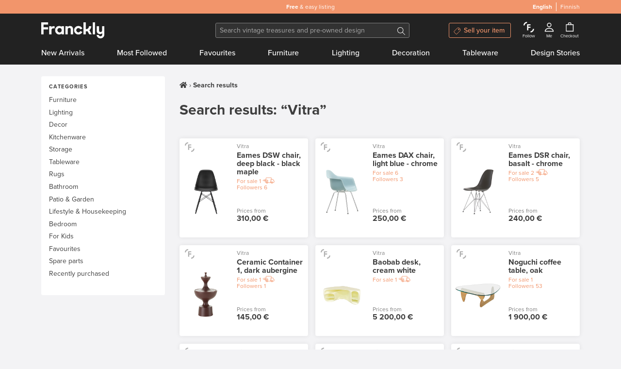

--- FILE ---
content_type: text/html; charset=utf-8
request_url: https://www.franckly.com/en/search-results?term=Vitra&applyFilters=brand:Vitra
body_size: 48122
content:
<!doctype html>
<html data-n-head-ssr lang="en-US" data-n-head="%7B%22lang%22:%7B%22ssr%22:%22en-US%22%7D%7D">
  <head >
    <title>Search results: “Vitra” | Franckly</title><meta data-n-head="ssr" charset="utf-8"><meta data-n-head="ssr" http-equiv="Content-Type" content="text/html; charset=utf-8"><meta data-n-head="ssr" name="viewport" content="width=device-width, initial-scale=1"><meta data-n-head="ssr" name="author" content="Franckly"><meta data-n-head="ssr" name="copyright" content="Franckly"><meta data-n-head="ssr" name="robots" content="INDEX,FOLLOW"><meta data-n-head="ssr" name="apple-mobile-web-app-title" content="Franckly"><meta data-n-head="ssr" name="application-name" content="Franckly"><meta data-n-head="ssr" name="msapplication-TileColor" content="#f2956b"><meta data-n-head="ssr" name="theme-color" content="#f2956b"><meta data-n-head="ssr" name="google-site-verification" content="J3ZhMIubtZDAXrVIGZ0qY9uh6VGfvyjUM71yd1xt5aQ"><meta data-n-head="ssr" data-hid="og:site_name" property="og:site_name" content="Franckly"><meta data-n-head="ssr" data-hid="og:title" property="og:title" content="Franckly | Marketplace for pre-owned design"><meta data-n-head="ssr" data-hid="description" name="description" content="Buy authentic vintage and the best of contemporary design – and give high-quality treasures a second life."><meta data-n-head="ssr" data-hid="og:description" property="og:description" content="Buy authentic vintage and the best of contemporary design – and give high-quality treasures a second life."><meta data-n-head="ssr" data-hid="og:image" property="og:image" content="https://media.fds.fi/masters/franckly-og-image.png"><meta data-n-head="ssr" data-hid="og:url" propert="og:url" content="https://www.franckly.com/en/search-results"><meta data-n-head="ssr" data-hid="og:locale" property="og:locale" content="en_US"><meta data-n-head="ssr" data-hid="og:locale:alternate-fi-FI" property="og:locale:alternate" content="fi_FI"><link data-n-head="ssr" rel="stylesheet" href="https://use.typekit.net/zjn4ilg.css"><link data-n-head="ssr" rel="apple-touch-icon" href="/apple-touch-icon.png?v=2" sizes="180x180"><link data-n-head="ssr" rel="icon" type="image/png" href="/favicon-32x32.png?v=2" sizes="32x32"><link data-n-head="ssr" rel="icon" type="image/png" href="/favicon-16x16.png?v=2" sizes="16x16"><link data-n-head="ssr" rel="manifest" href="/site.webmanifest?v=2"><link data-n-head="ssr" rel="mask-icon" href="/safari-pinned-tab.svg?v=2" color="#f2956b"><link data-n-head="ssr" rel="shortcut icon" href="/favicon.ico?v=2"><link data-n-head="ssr" data-hid="alternate-hreflang-en" rel="alternate" href="https://www.franckly.com/en/search-results?term=Vitra&amp;applyFilters=brand:Vitra" hreflang="en"><link data-n-head="ssr" data-hid="alternate-hreflang-en-US" rel="alternate" href="https://www.franckly.com/en/search-results?term=Vitra&amp;applyFilters=brand:Vitra" hreflang="en-US"><link data-n-head="ssr" data-hid="alternate-hreflang-fi" rel="alternate" href="https://www.franckly.com/fi/hakutulokset" hreflang="fi"><link data-n-head="ssr" data-hid="alternate-hreflang-fi-FI" rel="alternate" href="https://www.franckly.com/fi/hakutulokset" hreflang="fi-FI"><script data-n-head="ssr" vmid="newrelic" type="a165c70c10853bc36097b4ba-text/javascript">window.NREUM||(NREUM={}),__nr_require=function (t,e,n){function r(n){if(!e[n]){var o=e[n]={exports:{}};t[n][0].call(o.exports,function(e){var o=t[n][1][e];return r(o||e)},o,o.exports)}return e[n].exports}if("function"==typeof __nr_require)return __nr_require;for(var o=0;o<n.length;o++)r(n[o]);return r}({1:[function(t,e,n){function r(t){try{s.console&&console.log(t)}catch(e){}}var o,i=t("ee"),a=t(23),s={};try{o=localStorage.getItem("__nr_flags").split(","),console&&"function"==typeof console.log&&(s.console=!0,o.indexOf("dev")!==-1&&(s.dev=!0),o.indexOf("nr_dev")!==-1&&(s.nrDev=!0))}catch(c){}s.nrDev&&i.on("internal-error",function(t){r(t.stack)}),s.dev&&i.on("fn-err",function(t,e,n){r(n.stack)}),s.dev&&(r("NR AGENT IN DEVELOPMENT MODE"),r("flags: "+a(s,function(t,e){return t}).join(", ")))},{}],2:[function(t,e,n){function r(t,e,n,r,s){try{l?l-=1:o(s||new UncaughtException(t,e,n),!0)}catch(f){try{i("ierr",[f,c.now(),!0])}catch(d){}}return"function"==typeof u&&u.apply(this,a(arguments))}function UncaughtException(t,e,n){this.message=t||"Uncaught error with no additional information",this.sourceURL=e,this.line=n}function o(t,e){var n=e?null:c.now();i("err",[t,n])}var i=t("handle"),a=t(24),s=t("ee"),c=t("loader"),f=t("gos"),u=window.onerror,d=!1,p="nr@seenError",l=0;c.features.err=!0,t(1),window.onerror=r;try{throw new Error}catch(h){"stack"in h&&(t(13),t(12),"addEventListener"in window&&t(6),c.xhrWrappable&&t(14),d=!0)}s.on("fn-start",function(t,e,n){d&&(l+=1)}),s.on("fn-err",function(t,e,n){d&&!n[p]&&(f(n,p,function(){return!0}),this.thrown=!0,o(n))}),s.on("fn-end",function(){d&&!this.thrown&&l>0&&(l-=1)}),s.on("internal-error",function(t){i("ierr",[t,c.now(),!0])})},{}],3:[function(t,e,n){t("loader").features.ins=!0},{}],4:[function(t,e,n){function r(){j++,L=y.hash,this[u]=x.now()}function o(){j--,y.hash!==L&&i(0,!0);var t=x.now();this[h]=~~this[h]+t-this[u],this[d]=t}function i(t,e){E.emit("newURL",[""+y,e])}function a(t,e){t.on(e,function(){this[e]=x.now()})}var s="-start",c="-end",f="-body",u="fn"+s,d="fn"+c,p="cb"+s,l="cb"+c,h="jsTime",m="fetch",v="addEventListener",w=window,y=w.location,x=t("loader");if(w[v]&&x.xhrWrappable){var g=t(10),b=t(11),E=t(8),R=t(6),O=t(13),C=t(7),P=t(14),T=t(9),N=t("ee"),S=N.get("tracer");t(16),x.features.spa=!0;var L,j=0;N.on(u,r),N.on(p,r),N.on(d,o),N.on(l,o),N.buffer([u,d,"xhr-done","xhr-resolved"]),R.buffer([u]),O.buffer(["setTimeout"+c,"clearTimeout"+s,u]),P.buffer([u,"new-xhr","send-xhr"+s]),C.buffer([m+s,m+"-done",m+f+s,m+f+c]),E.buffer(["newURL"]),g.buffer([u]),b.buffer(["propagate",p,l,"executor-err","resolve"+s]),S.buffer([u,"no-"+u]),T.buffer(["new-jsonp","cb-start","jsonp-error","jsonp-end"]),a(P,"send-xhr"+s),a(N,"xhr-resolved"),a(N,"xhr-done"),a(C,m+s),a(C,m+"-done"),a(T,"new-jsonp"),a(T,"jsonp-end"),a(T,"cb-start"),E.on("pushState-end",i),E.on("replaceState-end",i),w[v]("hashchange",i,!0),w[v]("load",i,!0),w[v]("popstate",function(){i(0,j>1)},!0)}},{}],5:[function(t,e,n){function r(t){}if(window.performance&&window.performance.timing&&window.performance.getEntriesByType){var o=t("ee"),i=t("handle"),a=t(13),s=t(12),c="learResourceTimings",f="addEventListener",u="resourcetimingbufferfull",d="bstResource",p="resource",l="-start",h="-end",m="fn"+l,v="fn"+h,w="bstTimer",y="pushState",x=t("loader");x.features.stn=!0,t(8);var g=NREUM.o.EV;o.on(m,function(t,e){var n=t[0];n instanceof g&&(this.bstStart=x.now())}),o.on(v,function(t,e){var n=t[0];n instanceof g&&i("bst",[n,e,this.bstStart,x.now()])}),a.on(m,function(t,e,n){this.bstStart=x.now(),this.bstType=n}),a.on(v,function(t,e){i(w,[e,this.bstStart,x.now(),this.bstType])}),s.on(m,function(){this.bstStart=x.now()}),s.on(v,function(t,e){i(w,[e,this.bstStart,x.now(),"requestAnimationFrame"])}),o.on(y+l,function(t){this.time=x.now(),this.startPath=location.pathname+location.hash}),o.on(y+h,function(t){i("bstHist",[location.pathname+location.hash,this.startPath,this.time])}),f in window.performance&&(window.performance["c"+c]?window.performance[f](u,function(t){i(d,[window.performance.getEntriesByType(p)]),window.performance["c"+c]()},!1):window.performance[f]("webkit"+u,function(t){i(d,[window.performance.getEntriesByType(p)]),window.performance["webkitC"+c]()},!1)),document[f]("scroll",r,{passive:!0}),document[f]("keypress",r,!1),document[f]("click",r,!1)}},{}],6:[function(t,e,n){function r(t){for(var e=t;e&&!e.hasOwnProperty(u);)e=Object.getPrototypeOf(e);e&&o(e)}function o(t){s.inPlace(t,[u,d],"-",i)}function i(t,e){return t[1]}var a=t("ee").get("events"),s=t(26)(a,!0),c=t("gos"),f=XMLHttpRequest,u="addEventListener",d="removeEventListener";e.exports=a,"getPrototypeOf"in Object?(r(document),r(window),r(f.prototype)):f.prototype.hasOwnProperty(u)&&(o(window),o(f.prototype)),a.on(u+"-start",function(t,e){var n=t[1],r=c(n,"nr@wrapped",function(){function t(){if("function"==typeof n.handleEvent)return n.handleEvent.apply(n,arguments)}var e={object:t,"function":n}[typeof n];return e?s(e,"fn-",null,e.name||"anonymous"):n});this.wrapped=t[1]=r}),a.on(d+"-start",function(t){t[1]=this.wrapped||t[1]})},{}],7:[function(t,e,n){function r(t,e,n){var r=t[e];"function"==typeof r&&(t[e]=function(){var t=r.apply(this,arguments);return o.emit(n+"start",arguments,t),t.then(function(e){return o.emit(n+"end",[null,e],t),e},function(e){throw o.emit(n+"end",[e],t),e})})}var o=t("ee").get("fetch"),i=t(23);e.exports=o;var a=window,s="fetch-",c=s+"body-",f=["arrayBuffer","blob","json","text","formData"],u=a.Request,d=a.Response,p=a.fetch,l="prototype";u&&d&&p&&(i(f,function(t,e){r(u[l],e,c),r(d[l],e,c)}),r(a,"fetch",s),o.on(s+"end",function(t,e){var n=this;if(e){var r=e.headers.get("content-length");null!==r&&(n.rxSize=r),o.emit(s+"done",[null,e],n)}else o.emit(s+"done",[t],n)}))},{}],8:[function(t,e,n){var r=t("ee").get("history"),o=t(26)(r);e.exports=r;var i=window.history&&window.history.constructor&&window.history.constructor.prototype,a=window.history;i&&i.pushState&&i.replaceState&&(a=i),o.inPlace(a,["pushState","replaceState"],"-")},{}],9:[function(t,e,n){function r(t){function e(){c.emit("jsonp-end",[],p),t.removeEventListener("load",e,!1),t.removeEventListener("error",n,!1)}function n(){c.emit("jsonp-error",[],p),c.emit("jsonp-end",[],p),t.removeEventListener("load",e,!1),t.removeEventListener("error",n,!1)}var r=t&&"string"==typeof t.nodeName&&"script"===t.nodeName.toLowerCase();if(r){var o="function"==typeof t.addEventListener;if(o){var a=i(t.src);if(a){var u=s(a),d="function"==typeof u.parent[u.key];if(d){var p={};f.inPlace(u.parent,[u.key],"cb-",p),t.addEventListener("load",e,!1),t.addEventListener("error",n,!1),c.emit("new-jsonp",[t.src],p)}}}}}function o(){return"addEventListener"in window}function i(t){var e=t.match(u);return e?e[1]:null}function a(t,e){var n=t.match(p),r=n[1],o=n[3];return o?a(o,e[r]):e[r]}function s(t){var e=t.match(d);return e&&e.length>=3?{key:e[2],parent:a(e[1],window)}:{key:t,parent:window}}var c=t("ee").get("jsonp"),f=t(26)(c);if(e.exports=c,o()){var u=/[?&](?:callback|cb)=([^&#]+)/,d=/(.*)\.([^.]+)/,p=/^(\w+)(\.|$)(.*)$/,l=["appendChild","insertBefore","replaceChild"];Node&&Node.prototype&&Node.prototype.appendChild?f.inPlace(Node.prototype,l,"dom-"):(f.inPlace(HTMLElement.prototype,l,"dom-"),f.inPlace(HTMLHeadElement.prototype,l,"dom-"),f.inPlace(HTMLBodyElement.prototype,l,"dom-")),c.on("dom-start",function(t){r(t[0])})}},{}],10:[function(t,e,n){var r=t("ee").get("mutation"),o=t(26)(r),i=NREUM.o.MO;e.exports=r,i&&(window.MutationObserver=function(t){return this instanceof i?new i(o(t,"fn-")):i.apply(this,arguments)},MutationObserver.prototype=i.prototype)},{}],11:[function(t,e,n){function r(t){var e=a.context(),n=s(t,"executor-",e),r=new f(n);return a.context(r).getCtx=function(){return e},a.emit("new-promise",[r,e],e),r}function o(t,e){return e}var i=t(26),a=t("ee").get("promise"),s=i(a),c=t(23),f=NREUM.o.PR;e.exports=a,f&&(window.Promise=r,["all","race"].forEach(function(t){var e=f[t];f[t]=function(n){function r(t){return function(){a.emit("propagate",[null,!o],i),o=o||!t}}var o=!1;c(n,function(e,n){Promise.resolve(n).then(r("all"===t),r(!1))});var i=e.apply(f,arguments),s=f.resolve(i);return s}}),["resolve","reject"].forEach(function(t){var e=f[t];f[t]=function(t){var n=e.apply(f,arguments);return t!==n&&a.emit("propagate",[t,!0],n),n}}),f.prototype["catch"]=function(t){return this.then(null,t)},f.prototype=Object.create(f.prototype,{constructor:{value:r}}),c(Object.getOwnPropertyNames(f),function(t,e){try{r[e]=f[e]}catch(n){}}),a.on("executor-start",function(t){t[0]=s(t[0],"resolve-",this),t[1]=s(t[1],"resolve-",this)}),a.on("executor-err",function(t,e,n){t[1](n)}),s.inPlace(f.prototype,["then"],"then-",o),a.on("then-start",function(t,e){this.promise=e,t[0]=s(t[0],"cb-",this),t[1]=s(t[1],"cb-",this)}),a.on("then-end",function(t,e,n){this.nextPromise=n;var r=this.promise;a.emit("propagate",[r,!0],n)}),a.on("cb-end",function(t,e,n){a.emit("propagate",[n,!0],this.nextPromise)}),a.on("propagate",function(t,e,n){this.getCtx&&!e||(this.getCtx=function(){if(t instanceof Promise)var e=a.context(t);return e&&e.getCtx?e.getCtx():this})}),r.toString=function(){return""+f})},{}],12:[function(t,e,n){var r=t("ee").get("raf"),o=t(26)(r),i="equestAnimationFrame";e.exports=r,o.inPlace(window,["r"+i,"mozR"+i,"webkitR"+i,"msR"+i],"raf-"),r.on("raf-start",function(t){t[0]=o(t[0],"fn-")})},{}],13:[function(t,e,n){function r(t,e,n){t[0]=a(t[0],"fn-",null,n)}function o(t,e,n){this.method=n,this.timerDuration=isNaN(t[1])?0:+t[1],t[0]=a(t[0],"fn-",this,n)}var i=t("ee").get("timer"),a=t(26)(i),s="setTimeout",c="setInterval",f="clearTimeout",u="-start",d="-";e.exports=i,a.inPlace(window,[s,"setImmediate"],s+d),a.inPlace(window,[c],c+d),a.inPlace(window,[f,"clearImmediate"],f+d),i.on(c+u,r),i.on(s+u,o)},{}],14:[function(t,e,n){function r(t,e){d.inPlace(e,["onreadystatechange"],"fn-",s)}function o(){var t=this,e=u.context(t);t.readyState>3&&!e.resolved&&(e.resolved=!0,u.emit("xhr-resolved",[],t)),d.inPlace(t,y,"fn-",s)}function i(t){x.push(t),h&&(b?b.then(a):v?v(a):(E=-E,R.data=E))}function a(){for(var t=0;t<x.length;t++)r([],x[t]);x.length&&(x=[])}function s(t,e){return e}function c(t,e){for(var n in t)e[n]=t[n];return e}t(6);var f=t("ee"),u=f.get("xhr"),d=t(26)(u),p=NREUM.o,l=p.XHR,h=p.MO,m=p.PR,v=p.SI,w="readystatechange",y=["onload","onerror","onabort","onloadstart","onloadend","onprogress","ontimeout"],x=[];e.exports=u;var g=window.XMLHttpRequest=function(t){var e=new l(t);try{u.emit("new-xhr",[e],e),e.addEventListener(w,o,!1)}catch(n){try{u.emit("internal-error",[n])}catch(r){}}return e};if(c(l,g),g.prototype=l.prototype,d.inPlace(g.prototype,["open","send"],"-xhr-",s),u.on("send-xhr-start",function(t,e){r(t,e),i(e)}),u.on("open-xhr-start",r),h){var b=m&&m.resolve();if(!v&&!m){var E=1,R=document.createTextNode(E);new h(a).observe(R,{characterData:!0})}}else f.on("fn-end",function(t){t[0]&&t[0].type===w||a()})},{}],15:[function(t,e,n){function r(){var t=window.NREUM,e=t.info.accountID||null,n=t.info.agentID||null,r=t.info.trustKey||null,i="btoa"in window&&"function"==typeof window.btoa;if(!e||!n||!i)return null;var a={v:[0,1],d:{ty:"Browser",ac:e,ap:n,id:o.generateCatId(),tr:o.generateCatId(),ti:Date.now()}};return r&&e!==r&&(a.d.tk=r),btoa(JSON.stringify(a))}var o=t(21);e.exports={generateTraceHeader:r}},{}],16:[function(t,e,n){function r(t){var e=this.params,n=this.metrics;if(!this.ended){this.ended=!0;for(var r=0;r<l;r++)t.removeEventListener(p[r],this.listener,!1);e.aborted||(n.duration=s.now()-this.startTime,this.loadCaptureCalled||4!==t.readyState?null==e.status&&(e.status=0):a(this,t),n.cbTime=this.cbTime,d.emit("xhr-done",[t],t),c("xhr",[e,n,this.startTime]))}}function o(t,e){var n=t.responseType;if("json"===n&&null!==e)return e;var r="arraybuffer"===n||"blob"===n||"json"===n?t.response:t.responseText;return v(r)}function i(t,e){var n=f(e),r=t.params;r.host=n.hostname+":"+n.port,r.pathname=n.pathname,t.sameOrigin=n.sameOrigin}function a(t,e){t.params.status=e.status;var n=o(e,t.lastSize);if(n&&(t.metrics.rxSize=n),t.sameOrigin){var r=e.getResponseHeader("X-NewRelic-App-Data");r&&(t.params.cat=r.split(", ").pop())}t.loadCaptureCalled=!0}var s=t("loader");if(s.xhrWrappable){var c=t("handle"),f=t(17),u=t(15).generateTraceHeader,d=t("ee"),p=["load","error","abort","timeout"],l=p.length,h=t("id"),m=t(20),v=t(19),w=window.XMLHttpRequest;s.features.xhr=!0,t(14),d.on("new-xhr",function(t){var e=this;e.totalCbs=0,e.called=0,e.cbTime=0,e.end=r,e.ended=!1,e.xhrGuids={},e.lastSize=null,e.loadCaptureCalled=!1,t.addEventListener("load",function(n){a(e,t)},!1),m&&(m>34||m<10)||window.opera||t.addEventListener("progress",function(t){e.lastSize=t.loaded},!1)}),d.on("open-xhr-start",function(t){this.params={method:t[0]},i(this,t[1]),this.metrics={}}),d.on("open-xhr-end",function(t,e){"loader_config"in NREUM&&"xpid"in NREUM.loader_config&&this.sameOrigin&&e.setRequestHeader("X-NewRelic-ID",NREUM.loader_config.xpid);var n=!1;if("init"in NREUM&&"distributed_tracing"in NREUM.init&&(n=!!NREUM.init.distributed_tracing.enabled),n&&this.sameOrigin){var r=u();r&&e.setRequestHeader("newrelic",r)}}),d.on("send-xhr-start",function(t,e){var n=this.metrics,r=t[0],o=this;if(n&&r){var i=v(r);i&&(n.txSize=i)}this.startTime=s.now(),this.listener=function(t){try{"abort"!==t.type||o.loadCaptureCalled||(o.params.aborted=!0),("load"!==t.type||o.called===o.totalCbs&&(o.onloadCalled||"function"!=typeof e.onload))&&o.end(e)}catch(n){try{d.emit("internal-error",[n])}catch(r){}}};for(var a=0;a<l;a++)e.addEventListener(p[a],this.listener,!1)}),d.on("xhr-cb-time",function(t,e,n){this.cbTime+=t,e?this.onloadCalled=!0:this.called+=1,this.called!==this.totalCbs||!this.onloadCalled&&"function"==typeof n.onload||this.end(n)}),d.on("xhr-load-added",function(t,e){var n=""+h(t)+!!e;this.xhrGuids&&!this.xhrGuids[n]&&(this.xhrGuids[n]=!0,this.totalCbs+=1)}),d.on("xhr-load-removed",function(t,e){var n=""+h(t)+!!e;this.xhrGuids&&this.xhrGuids[n]&&(delete this.xhrGuids[n],this.totalCbs-=1)}),d.on("addEventListener-end",function(t,e){e instanceof w&&"load"===t[0]&&d.emit("xhr-load-added",[t[1],t[2]],e)}),d.on("removeEventListener-end",function(t,e){e instanceof w&&"load"===t[0]&&d.emit("xhr-load-removed",[t[1],t[2]],e)}),d.on("fn-start",function(t,e,n){e instanceof w&&("onload"===n&&(this.onload=!0),("load"===(t[0]&&t[0].type)||this.onload)&&(this.xhrCbStart=s.now()))}),d.on("fn-end",function(t,e){this.xhrCbStart&&d.emit("xhr-cb-time",[s.now()-this.xhrCbStart,this.onload,e],e)})}},{}],17:[function(t,e,n){e.exports=function(t){var e=document.createElement("a"),n=window.location,r={};e.href=t,r.port=e.port;var o=e.href.split("://");!r.port&&o[1]&&(r.port=o[1].split("/")[0].split("@").pop().split(":")[1]),r.port&&"0"!==r.port||(r.port="https"===o[0]?"443":"80"),r.hostname=e.hostname||n.hostname,r.pathname=e.pathname,r.protocol=o[0],"/"!==r.pathname.charAt(0)&&(r.pathname="/"+r.pathname);var i=!e.protocol||":"===e.protocol||e.protocol===n.protocol,a=e.hostname===document.domain&&e.port===n.port;return r.sameOrigin=i&&(!e.hostname||a),r}},{}],18:[function(t,e,n){function r(){}function o(t,e,n){return function(){return i(t,[f.now()].concat(s(arguments)),e?null:this,n),e?void 0:this}}var i=t("handle"),a=t(23),s=t(24),c=t("ee").get("tracer"),f=t("loader"),u=NREUM;"undefined"==typeof window.newrelic&&(newrelic=u);var d=["setPageViewName","setCustomAttribute","setErrorHandler","finished","addToTrace","inlineHit","addRelease"],p="api-",l=p+"ixn-";a(d,function(t,e){u[e]=o(p+e,!0,"api")}),u.addPageAction=o(p+"addPageAction",!0),u.setCurrentRouteName=o(p+"routeName",!0),e.exports=newrelic,u.interaction=function(){return(new r).get()};var h=r.prototype={createTracer:function(t,e){var n={},r=this,o="function"==typeof e;return i(l+"tracer",[f.now(),t,n],r),function(){if(c.emit((o?"":"no-")+"fn-start",[f.now(),r,o],n),o)try{return e.apply(this,arguments)}catch(t){throw c.emit("fn-err",[arguments,this,t],n),t}finally{c.emit("fn-end",[f.now()],n)}}}};a("actionText,setName,setAttribute,save,ignore,onEnd,getContext,end,get".split(","),function(t,e){h[e]=o(l+e)}),newrelic.noticeError=function(t,e){"string"==typeof t&&(t=new Error(t)),i("err",[t,f.now(),!1,e])}},{}],19:[function(t,e,n){e.exports=function(t){if("string"==typeof t&&t.length)return t.length;if("object"==typeof t){if("undefined"!=typeof ArrayBuffer&&t instanceof ArrayBuffer&&t.byteLength)return t.byteLength;if("undefined"!=typeof Blob&&t instanceof Blob&&t.size)return t.size;if(!("undefined"!=typeof FormData&&t instanceof FormData))try{return JSON.stringify(t).length}catch(e){return}}}},{}],20:[function(t,e,n){var r=0,o=navigator.userAgent.match(/Firefox[\/\s](\d+\.\d+)/);o&&(r=+o[1]),e.exports=r},{}],21:[function(t,e,n){function r(){function t(){return e?15&e[n++]:16*Math.random()|0}var e=null,n=0,r=window.crypto||window.msCrypto;r&&r.getRandomValues&&(e=r.getRandomValues(new Uint8Array(31)));for(var o,i="xxxxxxxx-xxxx-4xxx-yxxx-xxxxxxxxxxxx",a="",s=0;s<i.length;s++)o=i[s],"x"===o?a+=t().toString(16):"y"===o?(o=3&t()|8,a+=o.toString(16)):a+=o;return a}function o(){function t(){return e?15&e[n++]:16*Math.random()|0}var e=null,n=0,r=window.crypto||window.msCrypto;r&&r.getRandomValues&&Uint8Array&&(e=r.getRandomValues(new Uint8Array(31)));for(var o=[],i=0;i<16;i++)o.push(t().toString(16));return o.join("")}e.exports={generateUuid:r,generateCatId:o}},{}],22:[function(t,e,n){function r(t,e){if(!o)return!1;if(t!==o)return!1;if(!e)return!0;if(!i)return!1;for(var n=i.split("."),r=e.split("."),a=0;a<r.length;a++)if(r[a]!==n[a])return!1;return!0}var o=null,i=null,a=/Version\/(\S+)\s+Safari/;if(navigator.userAgent){var s=navigator.userAgent,c=s.match(a);c&&s.indexOf("Chrome")===-1&&s.indexOf("Chromium")===-1&&(o="Safari",i=c[1])}e.exports={agent:o,version:i,match:r}},{}],23:[function(t,e,n){function r(t,e){var n=[],r="",i=0;for(r in t)o.call(t,r)&&(n[i]=e(r,t[r]),i+=1);return n}var o=Object.prototype.hasOwnProperty;e.exports=r},{}],24:[function(t,e,n){function r(t,e,n){e||(e=0),"undefined"==typeof n&&(n=t?t.length:0);for(var r=-1,o=n-e||0,i=Array(o<0?0:o);++r<o;)i[r]=t[e+r];return i}e.exports=r},{}],25:[function(t,e,n){e.exports={exists:"undefined"!=typeof window.performance&&window.performance.timing&&"undefined"!=typeof window.performance.timing.navigationStart}},{}],26:[function(t,e,n){function r(t){return!(t&&t instanceof Function&&t.apply&&!t[a])}var o=t("ee"),i=t(24),a="nr@original",s=Object.prototype.hasOwnProperty,c=!1;e.exports=function(t,e){function n(t,e,n,o){function nrWrapper(){var r,a,s,c;try{a=this,r=i(arguments),s="function"==typeof n?n(r,a):n||{}}catch(f){p([f,"",[r,a,o],s])}u(e+"start",[r,a,o],s);try{return c=t.apply(a,r)}catch(d){throw u(e+"err",[r,a,d],s),d}finally{u(e+"end",[r,a,c],s)}}return r(t)?t:(e||(e=""),nrWrapper[a]=t,d(t,nrWrapper),nrWrapper)}function f(t,e,o,i){o||(o="");var a,s,c,f="-"===o.charAt(0);for(c=0;c<e.length;c++)s=e[c],a=t[s],r(a)||(t[s]=n(a,f?s+o:o,i,s))}function u(n,r,o){if(!c||e){var i=c;c=!0;try{t.emit(n,r,o,e)}catch(a){p([a,n,r,o])}c=i}}function d(t,e){if(Object.defineProperty&&Object.keys)try{var n=Object.keys(t);return n.forEach(function(n){Object.defineProperty(e,n,{get:function(){return t[n]},set:function(e){return t[n]=e,e}})}),e}catch(r){p([r])}for(var o in t)s.call(t,o)&&(e[o]=t[o]);return e}function p(e){try{t.emit("internal-error",e)}catch(n){}}return t||(t=o),n.inPlace=f,n.flag=a,n}},{}],ee:[function(t,e,n){function r(){}function o(t){function e(t){return t&&t instanceof r?t:t?c(t,s,i):i()}function n(n,r,o,i){if(!p.aborted||i){t&&t(n,r,o);for(var a=e(o),s=m(n),c=s.length,f=0;f<c;f++)s[f].apply(a,r);var d=u[x[n]];return d&&d.push([g,n,r,a]),a}}function l(t,e){y[t]=m(t).concat(e)}function h(t,e){var n=y[t];if(n)for(var r=0;r<n.length;r++)n[r]===e&&n.splice(r,1)}function m(t){return y[t]||[]}function v(t){return d[t]=d[t]||o(n)}function w(t,e){f(t,function(t,n){e=e||"feature",x[n]=e,e in u||(u[e]=[])})}var y={},x={},g={on:l,addEventListener:l,removeEventListener:h,emit:n,get:v,listeners:m,context:e,buffer:w,abort:a,aborted:!1};return g}function i(){return new r}function a(){(u.api||u.feature)&&(p.aborted=!0,u=p.backlog={})}var s="nr@context",c=t("gos"),f=t(23),u={},d={},p=e.exports=o();p.backlog=u},{}],gos:[function(t,e,n){function r(t,e,n){if(o.call(t,e))return t[e];var r=n();if(Object.defineProperty&&Object.keys)try{return Object.defineProperty(t,e,{value:r,writable:!0,enumerable:!1}),r}catch(i){}return t[e]=r,r}var o=Object.prototype.hasOwnProperty;e.exports=r},{}],handle:[function(t,e,n){function r(t,e,n,r){o.buffer([t],r),o.emit(t,e,n)}var o=t("ee").get("handle");e.exports=r,r.ee=o},{}],id:[function(t,e,n){function r(t){var e=typeof t;return!t||"object"!==e&&"function"!==e?-1:t===window?0:a(t,i,function(){return o++})}var o=1,i="nr@id",a=t("gos");e.exports=r},{}],loader:[function(t,e,n){function r(){if(!E++){var t=b.info=NREUM.info,e=l.getElementsByTagName("script")[0];if(setTimeout(u.abort,3e4),!(t&&t.licenseKey&&t.applicationID&&e))return u.abort();f(x,function(e,n){t[e]||(t[e]=n)}),c("mark",["onload",a()+b.offset],null,"api");var n=l.createElement("script");n.src="https://"+t.agent,e.parentNode.insertBefore(n,e)}}function o(){"complete"===l.readyState&&i()}function i(){c("mark",["domContent",a()+b.offset],null,"api")}function a(){return R.exists&&performance.now?Math.round(performance.now()):(s=Math.max((new Date).getTime(),s))-b.offset}var s=(new Date).getTime(),c=t("handle"),f=t(23),u=t("ee"),d=t(22),p=window,l=p.document,h="addEventListener",m="attachEvent",v=p.XMLHttpRequest,w=v&&v.prototype;NREUM.o={ST:setTimeout,SI:p.setImmediate,CT:clearTimeout,XHR:v,REQ:p.Request,EV:p.Event,PR:p.Promise,MO:p.MutationObserver};var y=""+location,x={beacon:"bam.nr-data.net",errorBeacon:"bam.nr-data.net",agent:"js-agent.newrelic.com/nr-spa-1130.min.js"},g=v&&w&&w[h]&&!/CriOS/.test(navigator.userAgent),b=e.exports={offset:s,now:a,origin:y,features:{},xhrWrappable:g,userAgent:d};t(18),l[h]?(l[h]("DOMContentLoaded",i,!1),p[h]("load",r,!1)):(l[m]("onreadystatechange",o),p[m]("onload",r)),c("mark",["firstbyte",s],null,"api");var E=0,R=t(25)},{}]},{},["loader",2,16,5,3,4]);NREUM.info={beacon:"bam.nr-data.net",errorBeacon:"bam.nr-data.net",licenseKey:"c4b3deeb2c",applicationID:"204696238",sa:1}</script><script data-n-head="ssr" type="application/ld+json">{"@context":"https://schema.org","@type":"Organization","url":"https://www.franckly.com/en","name":"Franckly","description":"Buy authentic vintage and the best of contemporary design – and give high-quality treasures a second life.","foundingDate":"2019","logo":"https://www.franckly.com/public/img/franckly-logo.6581194.png","contactPoint":{"@type":"ContactPoint","telephone":"+358 20 734 3527","email":"info@franckly.com","contactType":"Customer service","sameAs":["https://www.facebook.com/francklycom","https://www.instagram.com/franckly_com/","https://www.linkedin.com/company/finnish-design-shop/","https://www.pinterest.com/francklycom/"]}}</script><link rel="preload" href="/public/runtime.e3c0cee.js" as="script"><link rel="preload" href="/public/commons/app.6cd80a7.js" as="script"><link rel="preload" href="/public/vendors~app.5fca3a1.css" as="style"><link rel="preload" href="/public/vendors~app.36917e1.js" as="script"><link rel="preload" href="/public/app.743f264.css" as="style"><link rel="preload" href="/public/app.dea6d53.js" as="script"><link rel="preload" href="/public/commons/default.d490919.css" as="style"><link rel="preload" href="/public/commons/default.1ec839e.js" as="script"><link rel="preload" href="/public/commons/048694ae.3a3648d.css" as="style"><link rel="preload" href="/public/commons/048694ae.c3eb12f.js" as="script"><link rel="stylesheet" href="/public/vendors~app.5fca3a1.css"><link rel="stylesheet" href="/public/app.743f264.css"><link rel="stylesheet" href="/public/commons/default.d490919.css"><link rel="stylesheet" href="/public/commons/048694ae.3a3648d.css">
  </head>
  <body >
    <div data-server-rendered="true" id="__nuxt"><!----><div id="__layout"><div><div><div class="bg-primary"><div class="position-relative container"><div class="benefit-bar"><div role="region" id="benefitBarCarousel" aria-busy="false" img-blank="" class="carousel slide carousel-fade" style="background:#f2956b;"><div id="benefitBarCarousel___BV_inner_" role="list" class="carousel-inner"><div role="listitem" class="carousel-item" style="background:#f2956b;"><div class="carousel-caption"><!----><p><p><strong>Free</strong> &amp; easy listing</p></p><!----></div></div><div role="listitem" class="carousel-item" style="background:#f2956b;"><div class="carousel-caption"><!----><p><p><strong>Safe</strong> and secure payments</p></p><!----></div></div><div role="listitem" class="carousel-item" style="background:#f2956b;"><div class="carousel-caption"><!----><p><p><strong>Authentic</strong>&nbsp;&amp;&nbsp;hand-picked design</p></p><!----></div></div><div role="listitem" class="carousel-item" style="background:#f2956b;"><div class="carousel-caption"><!----><p><p><strong>Buyer Protection</strong> for worry-free shopping</p></p><!----></div></div><div role="listitem" class="carousel-item" style="background:#f2956b;"><div class="carousel-caption"><!----><p><p>Franckly is provided by <strong>Finnish Design Shop</strong></p></p><!----></div></div><div role="listitem" class="carousel-item" style="background:#f2956b;"><div class="carousel-caption"><!----><p><p><a href="https://www.franckly.com/en/newsletter" style="color: white; text-decoration: underline;">Sign up</a> for our newsletter to stay up-to-date!</p></p><!----></div></div></div><!----><ol id="benefitBarCarousel___BV_indicators_" aria-hidden="true" aria-label="Select a slide to display" aria-owns="benefitBarCarousel___BV_inner_" class="carousel-indicators" style="display:none;"></ol></div> <a href="#" class="benefit-bar__close">×</a></div> <div class="header-language-switcher position-absolute d-none d-md-block" style="top:0;right:15px;"><div class="language-switcher"><ul class="language-switcher__list list-unstyled p-0"><li class="language-switcher__item active"><a href="/en/search-results?term=Vitra&amp;applyFilters=brand:Vitra" class="language-switcher__link py-lg-3">
        English
      </a></li><li class="language-switcher__item"><a href="/fi/hakutulokset" class="language-switcher__link py-lg-3">
        Finnish
      </a></li> <!----></ul></div></div></div></div> <nav class="navbar pb-md-2 d-md-block navbar-dark bg-dark navbar-expand-md"><div class="d-flex flex-wrap mx-auto container"><a href="/en" target="_self" class="navbar-brand d-block d-md-inline-block p-0 mb-2 mb-md-0 mr-md-1 mr-lg-2 nuxt-link-active"><img src="/public/img/franckly-logo.6581194.png" alt="Franckly" width="100" class="navbar-logo"></a> <div class="mobile-nav pb-2 d-block d-md-none"><ul class="form-row mobile-nav__list flex-nowrap mb-0"><li class="mobile-nav__item col"><button type="button" aria-label="Toggle navigation" class="navbar-toggler"><svg height="19" viewBox="0 0 20 16" width="24" xmlns="http://www.w3.org/2000/svg"><g fill="none" fill-rule="evenodd"><g stroke="currentColor" stroke-linecap="round"><path d="M1 13.09h5.556M1 8h5.556M1 3h5.556"></path></g><path d="M15.51 9.939a4.5 4.5 0 11.817-.578l3.081 4.35a.5.5 0 11-.816.578zm-.022-1.18a3.5 3.5 0 10-.268.189.5.5 0 01.268-.19z" fill="currentColor" fill-rule="nonzero"></path></g></svg> <span class="mobile-nav__item-text">Buy</span></button></li> <li class="mobile-nav__item col"><a href="/en/list-your-item"><div class="mobile-nav__icon-container"><svg height="20" viewBox="0 0 15 16" width="20" xmlns="http://www.w3.org/2000/svg" class="mobile-nav-icon-label"><g fill="none" fill-rule="evenodd" stroke="#fff" stroke-linecap="round" stroke-linejoin="round"><path d="M6.457 14.257a.943.943 0 01-1.333 0l-2.12-2.12-2.12-2.119a.943.943 0 010-1.333l3.904-3.903L8.03 1.54a.941.941 0 01.925-.24l3.299.938c.314.09.56.335.649.65l.939 3.3a.942.942 0 01-.24.924l-3.243 3.243z" class="icon-label_svg__stroke-path"></path><path d="M9.6 4.756a.87.87 0 111.74 0 .87.87 0 01-1.74 0z" class="icon-label_svg__stroke-path"></path></g></svg></div> <span class="mobile-nav__item-text">Sell</span></a></li> <li class="mobile-nav__item col"><a href="/en/most-followed"><div class="mobile-nav__icon-container"><svg height="21px" viewBox="0 0 20 20" width="21px" xmlns="http://www.w3.org/2000/svg" class="icon-follow_svg__icon-follow mobile-nav-icon-follow"><path d="M13.26 9.087H9V6.522h4.26V4.478H6.827v11.348H9v-4.652h4.26zM17.522 13.13c0 2.435-2 4.435-4.435 4.435v2.261c3.696 0 6.696-3 6.696-6.696zM0 6.696h2.26c0-2.435 2-4.435 4.436-4.435V0C3 0 0 3 0 6.696z" class="icon-follow_svg__fill-path"></path></svg></div> <span class="mobile-nav__item-text">Follow</span></a></li> <li class="mobile-nav__item col"><a href="/en/my-account"><div class="mobile-nav__icon-container"><div class="status-indicator" style="display:none;">
            0
          </div> <svg height="19" viewBox="0 0 13 13" width="19" xmlns="http://www.w3.org/2000/svg" class="mobile-nav-icon-user"><path d="M12.491 11.907A.5.5 0 0112 12.5H1a.5.5 0 01-.491-.593C1.06 8.99 3.109 7.5 6.5 7.5s5.44 1.49 5.991 4.407zM6.5 8.5c-2.683 0-4.265.984-4.866 3h9.732c-.601-2.016-2.183-3-4.866-3zm0-2a3 3 0 110-6 3 3 0 010 6zm0-1a2 2 0 100-4 2 2 0 000 4z"></path></svg></div> <span class="mobile-nav__item-text">Me</span></a></li> <li class="mobile-nav__item col"><a href="/en/checkout"><div class="mobile-nav__icon-container"><div class="status-indicator" style="display:none;">
            0
          </div> <svg height="19" viewBox="0 0 17 18" width="16" xmlns="http://www.w3.org/2000/svg" class="mobile-nav-icon-shopping-bag"><g fill="none" fill-rule="evenodd" stroke="#fff" stroke-width="1.4" class="icon-shopping-bag_svg__stroke-path"><path d="M2 17.248h13.5V4.5H2zM9.855 1h-2.31C6.801 1 6.2 1.59 6.2 2.316V4.5h5V2.316C11.2 1.59 10.598 1 9.855 1z"></path></g></svg></div> <span class="mobile-nav__item-text">Checkout</span></a></li></ul></div> <div id="nav-collapse" class="navbar-collapse collapse" style="display:none;"><div class="d-block d-md-none"><form action="" id="navbarMobileSearchForm" class="bg-dark pt-1 pb-3 px-3"><div role="group" class="input-group"><!----><input type="search" placeholder="Search for items, designers…" required="required" autocomplete="off" aria-required="true" autocorrect="off" autocapitalize="off" value="" class="search-input search-input--mobile px-3 form-control"><div class="input-group-append"><button title="Search" type="submit" class="btn btn-success"><svg height="16" viewBox="0 0 16 16" width="16" xmlns="http://www.w3.org/2000/svg"><path d="M15.86 15.14c.093.094.14.212.14.352s-.047.258-.14.352A.492.492 0 0115.5 16a.492.492 0 01-.358-.156l-4.83-4.875c-.55.479-1.173.854-1.869 1.125a6.045 6.045 0 01-2.212.406 6.053 6.053 0 01-2.43-.492 6.387 6.387 0 01-1.987-1.336A6.142 6.142 0 01.483 8.687C.161 7.928 0 7.115 0 6.25s.161-1.677.483-2.438a6.142 6.142 0 011.332-1.984A6.387 6.387 0 013.801.492 6.053 6.053 0 016.231 0c.852 0 1.657.164 2.416.492s1.42.774 1.986 1.336 1.013 1.224 1.34 1.984c.327.76.49 1.573.49 2.438 0 .76-.13 1.482-.389 2.164a6.492 6.492 0 01-1.06 1.836zm-9.628-3.624a5.07 5.07 0 002.033-.414 5.228 5.228 0 001.667-1.133 5.431 5.431 0 001.122-1.672c.275-.636.412-1.318.412-2.047s-.137-1.411-.412-2.047a5.431 5.431 0 00-1.122-1.672 5.228 5.228 0 00-1.667-1.133A5.07 5.07 0 006.232.984c-.727 0-1.41.138-2.049.414-.639.276-1.194.654-1.667 1.133S1.67 3.568 1.394 4.203.981 5.521.981 6.25s.138 1.411.413 2.047.65 1.193 1.122 1.672c.473.479 1.028.857 1.667 1.133a5.108 5.108 0 002.049.414z" fill="#fff"></path></svg></button></div></div> <div class="row align-items-end"><div class="col"><div class="mobile-language-switcher"><div class="language-switcher"><ul class="language-switcher__list list-unstyled p-0"><li class="language-switcher__item active"><a href="/en/search-results?term=Vitra&amp;applyFilters=brand:Vitra" class="language-switcher__link py-lg-3">
        English
      </a></li><li class="language-switcher__item"><a href="/fi/hakutulokset" class="language-switcher__link py-lg-3">
        Finnish
      </a></li> <!----></ul></div></div></div> <div class="text-right col-auto"><button type="button" aria-label="Toggle navigation" class="navbar-toggler menu-close-button text-muted py-2 px-0 mt-2">
                  Close
                </button></div></div></form></div> <ul class="navbar-nav d-md-none"><li class="nav-item"><a href="/en/new-arrivals" target="_self" class="nav-link"><!---->New Arrivals
          </a></li><li class="nav-item"><a href="/en/most-followed" target="_self" class="nav-link"><!---->Most Followed
          </a></li><li class="nav-item"><a href="/en/favourites" target="_self" class="nav-link"><!---->Favourites
          </a></li><li class="nav-item"><a href="/en/furniture" target="_self" class="nav-link"><!---->Furniture
          </a></li><li class="nav-item"><a href="/en/lighting" target="_self" class="nav-link"><!---->Lighting
          </a></li><li class="nav-item"><a href="/en/decoration" target="_self" class="nav-link"><!---->Decoration
          </a></li><li class="nav-item"><a href="/en/tableware" target="_self" class="nav-link"><!---->Tableware
          </a></li><li class="nav-item"><a href="/en/kitchenware" target="_self" class="nav-link"><!---->Kitchenware
          </a></li><li class="nav-item"><a href="/en/storage" target="_self" class="nav-link"><!---->Storage
          </a></li><li class="nav-item"><a href="/en/rugs" target="_self" class="nav-link"><!---->Rugs
          </a></li><li class="nav-item"><a href="/en/bathroom" target="_self" class="nav-link"><!---->Bathroom
          </a></li><li class="nav-item"><a href="/en/patio-garden" target="_self" class="nav-link"><!---->Patio &amp; Garden
          </a></li><li class="nav-item"><a href="/en/lifestyle-housekeeping" target="_self" class="nav-link"><!---->Lifestyle &amp; Housekeeping
          </a></li><li class="nav-item"><a href="/en/bedroom" target="_self" class="nav-link"><!---->Bedroom
          </a></li><li class="nav-item"><a href="/en/for-kids" target="_self" class="nav-link"><!---->For Kids
          </a></li><li class="nav-item"><a href="/en/spare-parts" target="_self" class="nav-link"><!---->Spare parts
          </a></li><li class="nav-item"><a href="/en/recently-purchased" target="_self" class="nav-link"><!---->Recently purchased
          </a></li><li class="nav-item"><a href="https://www.finnishdesignshop.com/design-stories" rel="noopener" target="_blank" class="nav-link"><!---->Design Stories
          </a></li> <!----></ul> <ul class="navbar-nav ml-auto navbar-nav--right d-none d-md-flex"><li class="form-inline navbar-search-form mr-md-2 mr-lg-4"><form action="" id="navbarSearchForm" class="form-inline"><div class="position-relative"><input type="search" placeholder="Search vintage treasures and pre-owned design" required="required" autocomplete="off" aria-required="true" autocorrect="off" autocapitalize="off" value="" class="navbar-search-input search-input form-control form-control-sm"> <button title="Search" type="submit" class="btn navbar-search-button px-2 btn-success btn-sm"><svg height="16" viewBox="0 0 16 16" width="16" xmlns="http://www.w3.org/2000/svg"><path d="M15.86 15.14c.093.094.14.212.14.352s-.047.258-.14.352A.492.492 0 0115.5 16a.492.492 0 01-.358-.156l-4.83-4.875c-.55.479-1.173.854-1.869 1.125a6.045 6.045 0 01-2.212.406 6.053 6.053 0 01-2.43-.492 6.387 6.387 0 01-1.987-1.336A6.142 6.142 0 01.483 8.687C.161 7.928 0 7.115 0 6.25s.161-1.677.483-2.438a6.142 6.142 0 011.332-1.984A6.387 6.387 0 013.801.492 6.053 6.053 0 016.231 0c.852 0 1.657.164 2.416.492s1.42.774 1.986 1.336 1.013 1.224 1.34 1.984c.327.76.49 1.573.49 2.438 0 .76-.13 1.482-.389 2.164a6.492 6.492 0 01-1.06 1.836zm-9.628-3.624a5.07 5.07 0 002.033-.414 5.228 5.228 0 001.667-1.133 5.431 5.431 0 001.122-1.672c.275-.636.412-1.318.412-2.047s-.137-1.411-.412-2.047a5.431 5.431 0 00-1.122-1.672 5.228 5.228 0 00-1.667-1.133A5.07 5.07 0 006.232.984c-.727 0-1.41.138-2.049.414-.639.276-1.194.654-1.667 1.133S1.67 3.568 1.394 4.203.981 5.521.981 6.25s.138 1.411.413 2.047.65 1.193 1.122 1.672c.473.479 1.028.857 1.667 1.133a5.108 5.108 0 002.049.414z" fill="#fff"></path></svg></button></div></form></li> <div class="ml-md-2 mr-md-3 ml-lg-3 d-flex align-items-center"><a href="/en/list-your-item" target="_self" class="btn navbar-list-item-button btn-outline-primary btn-sm"><svg height="16" viewBox="0 0 15 16" width="15" xmlns="http://www.w3.org/2000/svg"><g fill="none" fill-rule="evenodd" stroke="#fff" stroke-linecap="round" stroke-linejoin="round"><path d="M6.457 14.257a.943.943 0 01-1.333 0l-2.12-2.12-2.12-2.119a.943.943 0 010-1.333l3.904-3.903L8.03 1.54a.941.941 0 01.925-.24l3.299.938c.314.09.56.335.649.65l.939 3.3a.942.942 0 01-.24.924l-3.243 3.243z" class="icon-label_svg__stroke-path"></path><path d="M9.6 4.756a.87.87 0 111.74 0 .87.87 0 01-1.74 0z" class="icon-label_svg__stroke-path"></path></g></svg> <span>Sell your item</span></a></div> <li class="nav-item nav-item--compact"><a href="/en/most-followed" target="_self" class="nav-link"><div class="nav-icon-container"><svg height="22px" viewBox="0 0 20 20" width="22px" xmlns="http://www.w3.org/2000/svg" class="icon-follow_svg__icon-follow nav-icon-follow"><path d="M13.26 9.087H9V6.522h4.26V4.478H6.827v11.348H9v-4.652h4.26zM17.522 13.13c0 2.435-2 4.435-4.435 4.435v2.261c3.696 0 6.696-3 6.696-6.696zM0 6.696h2.26c0-2.435 2-4.435 4.436-4.435V0C3 0 0 3 0 6.696z" class="icon-follow_svg__fill-path"></path></svg></div> <div class="nav-icon-text">Follow</div></a></li> <li class="nav-item nav-item--compact"><a href="/en/my-account" target="_self" class="nav-link"><div class="nav-icon-container"><div class="status-indicator" style="display:none;">
                0
              </div> <svg height="20px" viewBox="0 0 13 13" width="20px" xmlns="http://www.w3.org/2000/svg" class="nav-icon-user"><path d="M12.491 11.907A.5.5 0 0112 12.5H1a.5.5 0 01-.491-.593C1.06 8.99 3.109 7.5 6.5 7.5s5.44 1.49 5.991 4.407zM6.5 8.5c-2.683 0-4.265.984-4.866 3h9.732c-.601-2.016-2.183-3-4.866-3zm0-2a3 3 0 110-6 3 3 0 010 6zm0-1a2 2 0 100-4 2 2 0 000 4z"></path></svg></div> <div class="nav-icon-text">Me</div> <div class="text-center" style="display:none;"><span aria-hidden="true" class="spinner-grow text-primary" style="width:18px;height:18px;"><!----></span></div></a></li> <li class="nav-item nav-item--compact"><a href="/en/checkout" target="_self" class="nav-link"><div class="nav-icon-container"><div class="status-indicator" style="display:none;">
                0
              </div> <svg height="21px" viewBox="0 0 17 18" width="18px" xmlns="http://www.w3.org/2000/svg" class="nav-icon-shopping-bag"><g fill="none" fill-rule="evenodd" stroke="#fff" stroke-width="1.4" class="icon-shopping-bag_svg__stroke-path"><path d="M2 17.248h13.5V4.5H2zM9.855 1h-2.31C6.801 1 6.2 1.59 6.2 2.316V4.5h5V2.316C11.2 1.59 10.598 1 9.855 1z"></path></g></svg></div> <div class="nav-icon-text">Checkout</div></a></li></ul></div> <ul class="navbar-nav navbar-nav--main d-none d-md-flex mt-md-2 justify-content-md-between"><li class="nav-item"><a href="/en/new-arrivals" target="_self" class="nav-link"><!---->New Arrivals
        </a></li><li class="nav-item"><a href="/en/most-followed" target="_self" class="nav-link"><!---->Most Followed
        </a></li><li class="nav-item"><a href="/en/favourites" target="_self" class="nav-link"><!---->Favourites
        </a></li><li class="nav-item"><a href="/en/furniture" target="_self" class="nav-link"><!---->Furniture
        </a></li><li class="nav-item"><a href="/en/lighting" target="_self" class="nav-link"><!---->Lighting
        </a></li><li class="nav-item"><a href="/en/decoration" target="_self" class="nav-link"><!---->Decoration
        </a></li><li class="nav-item"><a href="/en/tableware" target="_self" class="nav-link"><!---->Tableware
        </a></li> <li class="nav-item"><a href="https://www.finnishdesignshop.com/design-stories" rel="noopener" target="_blank" class="nav-link">
          Design Stories
        </a></li></ul></div></nav></div> <main><div class="pt-4 pb-4 pb-md-5"><div id="category-container" class="category-container container"><div class="row"><div class="d-none d-md-block col-md-3"><div class="filters-column p-3 bg-white rounded"><div class="mb-3"><h3 class="subtitle">Categories</h3> <ul class="nav category-nav flex-column"><li class="nav-item category-tree-item"><a href="/en/furniture" target="_self" class="nav-link">
      Furniture
    </a></li> <!----><li class="nav-item category-tree-item"><a href="/en/lighting" target="_self" class="nav-link">
      Lighting
    </a></li> <!----><li class="nav-item category-tree-item"><a href="/en/decor" target="_self" class="nav-link">
      Decor
    </a></li> <!----><li class="nav-item category-tree-item"><a href="/en/kitchenware" target="_self" class="nav-link">
      Kitchenware
    </a></li> <!----><li class="nav-item category-tree-item"><a href="/en/storage" target="_self" class="nav-link">
      Storage
    </a></li> <!----><li class="nav-item category-tree-item"><a href="/en/tableware" target="_self" class="nav-link">
      Tableware
    </a></li> <!----><li class="nav-item category-tree-item"><a href="/en/rugs" target="_self" class="nav-link">
      Rugs
    </a></li> <!----><li class="nav-item category-tree-item"><a href="/en/bathroom" target="_self" class="nav-link">
      Bathroom
    </a></li> <!----><li class="nav-item category-tree-item"><a href="/en/patio-garden" target="_self" class="nav-link">
      Patio &amp; Garden
    </a></li> <!----><li class="nav-item category-tree-item"><a href="/en/lifestyle-housekeeping" target="_self" class="nav-link">
      Lifestyle &amp; Housekeeping
    </a></li> <!----><li class="nav-item category-tree-item"><a href="/en/bedroom" target="_self" class="nav-link">
      Bedroom
    </a></li> <!----><li class="nav-item category-tree-item"><a href="/en/for-kids" target="_self" class="nav-link">
      For Kids
    </a></li> <!----><li class="nav-item category-tree-item"><a href="/en/favourites" target="_self" class="nav-link">
      Favourites
    </a></li> <!----><li class="nav-item category-tree-item"><a href="/en/spare-parts" target="_self" class="nav-link">
      Spare parts
    </a></li> <!----><li class="nav-item category-tree-item"><a href="/en/recently-purchased" target="_self" class="nav-link">
      Recently purchased
    </a></li> <!----></ul></div></div></div> <div class="col-md-9"><ol class="breadcrumb"><li class="breadcrumb-item"><a href="/en" target="_self" class="nuxt-link-active"><i class='fa fa-home'></i></a></li><li class="breadcrumb-item active"><span aria-current="location">Search results</span></li></ol> <!----> <div class="category-header mb-3"><h1>Search results: “Vitra”</h1> <!----></div> <div class="filters d-flex d-md-block"><div class="form-row align-items-center d-none d-md-flex justify-content-lg-start"><div class="mb-3 col-md-6 col-lg-4 mb-3 col col-auto"><form class="form-inline"><!----></form></div> </div> <form class="d-md-none form-inline"><!----></form> <button type="button" class="btn d-md-none btn-success btn-sm">Filters</button> <!----></div> <!----> <div class="category-scroller__container position-relative d-md-none ml-n1 mt-2 mb-3"><div class="category-scroller__shadow category-scroller__shadow--left opacity-0"></div> <div class="category-scroller__shadow category-scroller__shadow--right opacity-0"></div> <ul class="category-scroller__list list-unstyled"><li name="Furniture" class="category-scroller__item d-inline-block mx-1 py-1"><a href="/en/furniture" aria-pressed="false" autocomplete="off" target="_self" class="btn btn-outline-secondary btn-sm">
        Furniture
      </a></li><li name="Lighting" class="category-scroller__item d-inline-block mx-1 py-1"><a href="/en/lighting" aria-pressed="false" autocomplete="off" target="_self" class="btn btn-outline-secondary btn-sm">
        Lighting
      </a></li><li name="Decor" class="category-scroller__item d-inline-block mx-1 py-1"><a href="/en/decor" aria-pressed="false" autocomplete="off" target="_self" class="btn btn-outline-secondary btn-sm">
        Decor
      </a></li><li name="Kitchenware" class="category-scroller__item d-inline-block mx-1 py-1"><a href="/en/kitchenware" aria-pressed="false" autocomplete="off" target="_self" class="btn btn-outline-secondary btn-sm">
        Kitchenware
      </a></li><li name="Storage" class="category-scroller__item d-inline-block mx-1 py-1"><a href="/en/storage" aria-pressed="false" autocomplete="off" target="_self" class="btn btn-outline-secondary btn-sm">
        Storage
      </a></li><li name="Tableware" class="category-scroller__item d-inline-block mx-1 py-1"><a href="/en/tableware" aria-pressed="false" autocomplete="off" target="_self" class="btn btn-outline-secondary btn-sm">
        Tableware
      </a></li><li name="Rugs" class="category-scroller__item d-inline-block mx-1 py-1"><a href="/en/rugs" aria-pressed="false" autocomplete="off" target="_self" class="btn btn-outline-secondary btn-sm">
        Rugs
      </a></li><li name="Bathroom" class="category-scroller__item d-inline-block mx-1 py-1"><a href="/en/bathroom" aria-pressed="false" autocomplete="off" target="_self" class="btn btn-outline-secondary btn-sm">
        Bathroom
      </a></li><li name="Patio &amp; Garden" class="category-scroller__item d-inline-block mx-1 py-1"><a href="/en/patio-garden" aria-pressed="false" autocomplete="off" target="_self" class="btn btn-outline-secondary btn-sm">
        Patio &amp; Garden
      </a></li><li name="Lifestyle &amp; Housekeeping" class="category-scroller__item d-inline-block mx-1 py-1"><a href="/en/lifestyle-housekeeping" aria-pressed="false" autocomplete="off" target="_self" class="btn btn-outline-secondary btn-sm">
        Lifestyle &amp; Housekeeping
      </a></li><li name="Bedroom" class="category-scroller__item d-inline-block mx-1 py-1"><a href="/en/bedroom" aria-pressed="false" autocomplete="off" target="_self" class="btn btn-outline-secondary btn-sm">
        Bedroom
      </a></li><li name="For Kids" class="category-scroller__item d-inline-block mx-1 py-1"><a href="/en/for-kids" aria-pressed="false" autocomplete="off" target="_self" class="btn btn-outline-secondary btn-sm">
        For Kids
      </a></li><li name="Favourites" class="category-scroller__item d-inline-block mx-1 py-1"><a href="/en/favourites" aria-pressed="false" autocomplete="off" target="_self" class="btn btn-outline-secondary btn-sm">
        Favourites
      </a></li><li name="Spare parts" class="category-scroller__item d-inline-block mx-1 py-1"><a href="/en/spare-parts" aria-pressed="false" autocomplete="off" target="_self" class="btn btn-outline-secondary btn-sm">
        Spare parts
      </a></li><li name="Recently purchased" class="category-scroller__item d-inline-block mx-1 py-1"><a href="/en/recently-purchased" aria-pressed="false" autocomplete="off" target="_self" class="btn btn-outline-secondary btn-sm">
        Recently purchased
      </a></li></ul></div> <div class="product-list product-list--3-col"><div englishName="" cheapestSku="AK440305-12-30-05" discountRates="" class="card product-card mb-3"><!----><!----><a href="/en/eames-dsw-chair-deep-black-black-maple" class="product-card__link h-100"><div class="row h-100 no-gutters"><div class="col-5"><div class="d-flex h-100 align-items-center"><img data-src="https://media.fds.fi/product_image/10046Vitra_IsoTH.jpg" src="[data-uri]" class="lazyload product-card__img rounded-0 p-3 mt-3 card-img px-md-2 px-lg-3 px-xl-2"> <!----></div></div> <div class="col-7"><div class="card-body pb-2 h-100 pl-md-2 pl-lg-3 px-xl-2"><!----><!----><div class="d-flex flex-column justify-content-between h-100"><div class="product-card__top mb-3"><h4 class="card-subtitle product-card__subtitle mb-1 text-muted">
                Vitra
              </h4> <h3 class="card-title product-card__title">
                Eames DSW chair, deep black - black maple

                <div><p class="product-card__qty-for-sale mt-1 mb-0 font-size-xs font-weight-normal text-primary line-height-sm"><span>For sale</span> 1
                    <img src="[data-uri]" alt="Shipping" width="25" class="product-card-shipping-icon"></p> <p class="product-card__qty-followed font-size-xs font-weight-normal text-primary line-height-sm"><span>Followers</span> 6
                  </p></div></h3> <!----></div> <div class="product-card__bottom"><p class="price line-height-sm mb-1"><span class="font-size-xs text-muted">Prices from</span><br> <b><span class="text-body fade">
  
  310,00 €
  <!----></span></b></p> <!----></div></div></div></div></div></a> <button title="Follow this product" type="button" class="btn follow-icon p-0 border-0 btn-link"><svg height="50" viewBox="0 0 20 20" width="50" xmlns="http://www.w3.org/2000/svg" alt="Follow this product" class="icon-follow_svg__icon-follow"><path d="M13.26 9.087H9V6.522h4.26V4.478H6.827v11.348H9v-4.652h4.26zM17.522 13.13c0 2.435-2 4.435-4.435 4.435v2.261c3.696 0 6.696-3 6.696-6.696zM0 6.696h2.26c0-2.435 2-4.435 4.436-4.435V0C3 0 0 3 0 6.696z" class="icon-follow_svg__fill-path"></path></svg></button> <!----><!----><!----></div><div englishName="" cheapestSku="" discountRates="" class="card product-card mb-3"><!----><!----><a href="/en/eames-dax-chair-light-blue-chrome" class="product-card__link h-100"><div class="row h-100 no-gutters"><div class="col-5"><div class="d-flex h-100 align-items-center"><img data-src="https://media.fds.fi/product_image/Vitra_EamesDAX_Icegrey.jpg" src="[data-uri]" class="lazyload product-card__img rounded-0 p-3 mt-3 card-img px-md-2 px-lg-3 px-xl-2"> <!----></div></div> <div class="col-7"><div class="card-body pb-2 h-100 pl-md-2 pl-lg-3 px-xl-2"><!----><!----><div class="d-flex flex-column justify-content-between h-100"><div class="product-card__top mb-3"><h4 class="card-subtitle product-card__subtitle mb-1 text-muted">
                Vitra
              </h4> <h3 class="card-title product-card__title">
                Eames DAX chair, light blue - chrome

                <div><p class="product-card__qty-for-sale mt-1 mb-0 font-size-xs font-weight-normal text-primary line-height-sm"><span>For sale</span> 6
                    <!----></p> <p class="product-card__qty-followed font-size-xs font-weight-normal text-primary line-height-sm"><span>Followers</span> 3
                  </p></div></h3> <!----></div> <div class="product-card__bottom"><p class="price line-height-sm mb-1"><span class="font-size-xs text-muted">Prices from</span><br> <b><span class="text-body fade">
  
  250,00 €
  <!----></span></b></p> <!----></div></div></div></div></div></a> <button title="Follow this product" type="button" class="btn follow-icon p-0 border-0 btn-link"><svg height="50" viewBox="0 0 20 20" width="50" xmlns="http://www.w3.org/2000/svg" alt="Follow this product" class="icon-follow_svg__icon-follow"><path d="M13.26 9.087H9V6.522h4.26V4.478H6.827v11.348H9v-4.652h4.26zM17.522 13.13c0 2.435-2 4.435-4.435 4.435v2.261c3.696 0 6.696-3 6.696-6.696zM0 6.696h2.26c0-2.435 2-4.435 4.436-4.435V0C3 0 0 3 0 6.696z" class="icon-follow_svg__fill-path"></path></svg></button> <!----><!----><!----></div><div englishName="" cheapestSku="AK44030035" discountRates="" class="card product-card mb-3"><!----><!----><a href="/en/eames-dsr-chair-basalt-chrome" class="product-card__link h-100"><div class="row h-100 no-gutters"><div class="col-5"><div class="d-flex h-100 align-items-center"><img data-src="https://media.fds.fi/product_image/373Vitranew_iso_TH.jpg" src="[data-uri]" class="lazyload product-card__img rounded-0 p-3 mt-3 card-img px-md-2 px-lg-3 px-xl-2"> <!----></div></div> <div class="col-7"><div class="card-body pb-2 h-100 pl-md-2 pl-lg-3 px-xl-2"><!----><!----><div class="d-flex flex-column justify-content-between h-100"><div class="product-card__top mb-3"><h4 class="card-subtitle product-card__subtitle mb-1 text-muted">
                Vitra
              </h4> <h3 class="card-title product-card__title">
                Eames DSR chair, basalt - chrome

                <div><p class="product-card__qty-for-sale mt-1 mb-0 font-size-xs font-weight-normal text-primary line-height-sm"><span>For sale</span> 2
                    <img src="[data-uri]" alt="Shipping" width="25" class="product-card-shipping-icon"></p> <p class="product-card__qty-followed font-size-xs font-weight-normal text-primary line-height-sm"><span>Followers</span> 5
                  </p></div></h3> <!----></div> <div class="product-card__bottom"><p class="price line-height-sm mb-1"><span class="font-size-xs text-muted">Prices from</span><br> <b><span class="text-body fade">
  
  240,00 €
  <!----></span></b></p> <!----></div></div></div></div></div></a> <button title="Follow this product" type="button" class="btn follow-icon p-0 border-0 btn-link"><svg height="50" viewBox="0 0 20 20" width="50" xmlns="http://www.w3.org/2000/svg" alt="Follow this product" class="icon-follow_svg__icon-follow"><path d="M13.26 9.087H9V6.522h4.26V4.478H6.827v11.348H9v-4.652h4.26zM17.522 13.13c0 2.435-2 4.435-4.435 4.435v2.261c3.696 0 6.696-3 6.696-6.696zM0 6.696h2.26c0-2.435 2-4.435 4.436-4.435V0C3 0 0 3 0 6.696z" class="icon-follow_svg__fill-path"></path></svg></button> <!----><!----><!----></div><div englishName="" cheapestSku="AK20138701" discountRates="" class="card product-card mb-3"><!----><!----><a href="/en/ceramic-container-1-dark-aubergine" class="product-card__link h-100"><div class="row h-100 no-gutters"><div class="col-5"><div class="d-flex h-100 align-items-center"><img data-src="https://media.fds.fi/product_image/401Vitra_AK.jpg" src="[data-uri]" class="lazyload product-card__img rounded-0 p-3 mt-3 card-img px-md-2 px-lg-3 px-xl-2"> <!----></div></div> <div class="col-7"><div class="card-body pb-2 h-100 pl-md-2 pl-lg-3 px-xl-2"><!----><!----><div class="d-flex flex-column justify-content-between h-100"><div class="product-card__top mb-3"><h4 class="card-subtitle product-card__subtitle mb-1 text-muted">
                Vitra
              </h4> <h3 class="card-title product-card__title">
                Ceramic Container 1, dark aubergine

                <div><p class="product-card__qty-for-sale mt-1 mb-0 font-size-xs font-weight-normal text-primary line-height-sm"><span>For sale</span> 1
                    <img src="[data-uri]" alt="Shipping" width="25" class="product-card-shipping-icon"></p> <p class="product-card__qty-followed font-size-xs font-weight-normal text-primary line-height-sm"><span>Followers</span> 1
                  </p></div></h3> <!----></div> <div class="product-card__bottom"><p class="price line-height-sm mb-1"><span class="font-size-xs text-muted">Prices from</span><br> <b><span class="text-body fade">
  
  145,00 €
  <!----></span></b></p> <!----></div></div></div></div></div></a> <button title="Follow this product" type="button" class="btn follow-icon p-0 border-0 btn-link"><svg height="50" viewBox="0 0 20 20" width="50" xmlns="http://www.w3.org/2000/svg" alt="Follow this product" class="icon-follow_svg__icon-follow"><path d="M13.26 9.087H9V6.522h4.26V4.478H6.827v11.348H9v-4.652h4.26zM17.522 13.13c0 2.435-2 4.435-4.435 4.435v2.261c3.696 0 6.696-3 6.696-6.696zM0 6.696h2.26c0-2.435 2-4.435 4.436-4.435V0C3 0 0 3 0 6.696z" class="icon-follow_svg__fill-path"></path></svg></button> <!----><!----><!----></div><div englishName="" cheapestSku="" discountRates="" class="card product-card mb-3"><!----><!----><a href="/en/baobab-desk-cream-white" class="product-card__link h-100"><div class="row h-100 no-gutters"><div class="col-5"><div class="d-flex h-100 align-items-center"><img data-src="https://media.fds.fi/product_image/Baobab_franckly_jj.jpg" src="[data-uri]" class="lazyload product-card__img rounded-0 p-3 mt-3 card-img px-md-2 px-lg-3 px-xl-2"> <!----></div></div> <div class="col-7"><div class="card-body pb-2 h-100 pl-md-2 pl-lg-3 px-xl-2"><!----><!----><div class="d-flex flex-column justify-content-between h-100"><div class="product-card__top mb-3"><h4 class="card-subtitle product-card__subtitle mb-1 text-muted">
                Vitra
              </h4> <h3 class="card-title product-card__title">
                Baobab desk, cream white

                <div><p class="product-card__qty-for-sale mt-1 mb-0 font-size-xs font-weight-normal text-primary line-height-sm"><span>For sale</span> 1
                    <img src="[data-uri]" alt="Shipping" width="25" class="product-card-shipping-icon"></p> <!----></div></h3> <!----></div> <div class="product-card__bottom"><p class="price line-height-sm mb-1"><span class="font-size-xs text-muted">Prices from</span><br> <b><span class="text-body fade">
  
  5 200,00 €
  <!----></span></b></p> <!----></div></div></div></div></div></a> <button title="Follow this product" type="button" class="btn follow-icon p-0 border-0 btn-link"><svg height="50" viewBox="0 0 20 20" width="50" xmlns="http://www.w3.org/2000/svg" alt="Follow this product" class="icon-follow_svg__icon-follow"><path d="M13.26 9.087H9V6.522h4.26V4.478H6.827v11.348H9v-4.652h4.26zM17.522 13.13c0 2.435-2 4.435-4.435 4.435v2.261c3.696 0 6.696-3 6.696-6.696zM0 6.696h2.26c0-2.435 2-4.435 4.436-4.435V0C3 0 0 3 0 6.696z" class="icon-follow_svg__fill-path"></path></svg></button> <!----><!----><!----></div><div englishName="" cheapestSku="AK219514" discountRates="" class="card product-card mb-3"><!----><!----><a href="/en/noguchi-coffee-table-oak" class="product-card__link h-100"><div class="row h-100 no-gutters"><div class="col-5"><div class="d-flex h-100 align-items-center"><img data-src="https://media.fds.fi/product_image/1047Vitra_IsoTH.jpg" src="[data-uri]" class="lazyload product-card__img rounded-0 p-3 mt-3 card-img px-md-2 px-lg-3 px-xl-2"> <!----></div></div> <div class="col-7"><div class="card-body pb-2 h-100 pl-md-2 pl-lg-3 px-xl-2"><!----><!----><div class="d-flex flex-column justify-content-between h-100"><div class="product-card__top mb-3"><h4 class="card-subtitle product-card__subtitle mb-1 text-muted">
                Vitra
              </h4> <h3 class="card-title product-card__title">
                Noguchi coffee table, oak

                <div><p class="product-card__qty-for-sale mt-1 mb-0 font-size-xs font-weight-normal text-primary line-height-sm"><span>For sale</span> 1
                    <!----></p> <p class="product-card__qty-followed font-size-xs font-weight-normal text-primary line-height-sm"><span>Followers</span> 53
                  </p></div></h3> <!----></div> <div class="product-card__bottom"><p class="price line-height-sm mb-1"><span class="font-size-xs text-muted">Prices from</span><br> <b><span class="text-body fade">
  
  1 900,00 €
  <!----></span></b></p> <!----></div></div></div></div></div></a> <button title="Follow this product" type="button" class="btn follow-icon p-0 border-0 btn-link"><svg height="50" viewBox="0 0 20 20" width="50" xmlns="http://www.w3.org/2000/svg" alt="Follow this product" class="icon-follow_svg__icon-follow"><path d="M13.26 9.087H9V6.522h4.26V4.478H6.827v11.348H9v-4.652h4.26zM17.522 13.13c0 2.435-2 4.435-4.435 4.435v2.261c3.696 0 6.696-3 6.696-6.696zM0 6.696h2.26c0-2.435 2-4.435 4.436-4.435V0C3 0 0 3 0 6.696z" class="icon-follow_svg__fill-path"></path></svg></button> <!----><!----><!----></div><div englishName="" cheapestSku="AK440405-07-02-05" discountRates="" class="card product-card mb-3"><!----><!----><a href="/en/eames-dsw-fiberglass-chair-light-ochre-maple" class="product-card__link h-100"><div class="row h-100 no-gutters"><div class="col-5"><div class="d-flex h-100 align-items-center"><img data-src="https://media.fds.fi/product_image/AK440405-07-02-05-role.jpg" src="[data-uri]" class="lazyload product-card__img rounded-0 p-3 mt-3 card-img px-md-2 px-lg-3 px-xl-2"> <!----></div></div> <div class="col-7"><div class="card-body pb-2 h-100 pl-md-2 pl-lg-3 px-xl-2"><!----><!----><div class="d-flex flex-column justify-content-between h-100"><div class="product-card__top mb-3"><h4 class="card-subtitle product-card__subtitle mb-1 text-muted">
                Vitra
              </h4> <h3 class="card-title product-card__title">
                Eames DSW Fiberglass chair, light ochre - maple

                <div><p class="product-card__qty-for-sale mt-1 mb-0 font-size-xs font-weight-normal text-primary line-height-sm"><span>For sale</span> 1
                    <img src="[data-uri]" alt="Shipping" width="25" class="product-card-shipping-icon"></p> <p class="product-card__qty-followed font-size-xs font-weight-normal text-primary line-height-sm"><span>Followers</span> 3
                  </p></div></h3> <!----></div> <div class="product-card__bottom"><p class="price line-height-sm mb-1"><span class="font-size-xs text-muted">Prices from</span><br> <b><span class="text-body fade">
  
  690,00 €
  <!----></span></b></p> <!----></div></div></div></div></div></a> <button title="Follow this product" type="button" class="btn follow-icon p-0 border-0 btn-link"><svg height="50" viewBox="0 0 20 20" width="50" xmlns="http://www.w3.org/2000/svg" alt="Follow this product" class="icon-follow_svg__icon-follow"><path d="M13.26 9.087H9V6.522h4.26V4.478H6.827v11.348H9v-4.652h4.26zM17.522 13.13c0 2.435-2 4.435-4.435 4.435v2.261c3.696 0 6.696-3 6.696-6.696zM0 6.696h2.26c0-2.435 2-4.435 4.436-4.435V0C3 0 0 3 0 6.696z" class="icon-follow_svg__fill-path"></path></svg></button> <!----><!----><!----></div><div englishName="" cheapestSku="" discountRates="" class="card product-card mb-3"><!----><!----><a href="/en/eames-dsx-fiberglass-chair-sea-foam-green-chrome" class="product-card__link h-100"><div class="row h-100 no-gutters"><div class="col-5"><div class="d-flex h-100 align-items-center"><img data-src="https://media.fds.fi/product_image/Vitra_EamesDSX_seafoamgreen.jpg" src="[data-uri]" class="lazyload product-card__img rounded-0 p-3 mt-3 card-img px-md-2 px-lg-3 px-xl-2"> <!----></div></div> <div class="col-7"><div class="card-body pb-2 h-100 pl-md-2 pl-lg-3 px-xl-2"><!----><!----><div class="d-flex flex-column justify-content-between h-100"><div class="product-card__top mb-3"><h4 class="card-subtitle product-card__subtitle mb-1 text-muted">
                Vitra
              </h4> <h3 class="card-title product-card__title">
                Eames DSX Fiberglass chair, sea foam green - chrome

                <div><p class="product-card__qty-for-sale mt-1 mb-0 font-size-xs font-weight-normal text-primary line-height-sm"><span>For sale</span> 1
                    <img src="[data-uri]" alt="Shipping" width="25" class="product-card-shipping-icon"></p> <!----></div></h3> <!----></div> <div class="product-card__bottom"><p class="price line-height-sm mb-1"><span class="font-size-xs text-muted">Prices from</span><br> <b><span class="text-body fade">
  
  459,00 €
  <!----></span></b></p> <!----></div></div></div></div></div></a> <button title="Follow this product" type="button" class="btn follow-icon p-0 border-0 btn-link"><svg height="50" viewBox="0 0 20 20" width="50" xmlns="http://www.w3.org/2000/svg" alt="Follow this product" class="icon-follow_svg__icon-follow"><path d="M13.26 9.087H9V6.522h4.26V4.478H6.827v11.348H9v-4.652h4.26zM17.522 13.13c0 2.435-2 4.435-4.435 4.435v2.261c3.696 0 6.696-3 6.696-6.696zM0 6.696h2.26c0-2.435 2-4.435 4.436-4.435V0C3 0 0 3 0 6.696z" class="icon-follow_svg__fill-path"></path></svg></button> <!----><!----><!----></div><div englishName="" cheapestSku="" discountRates="" class="card product-card mb-3"><!----><!----><a href="/en/eames-dsx-fiberglass-chair-raw-umber-chrome" class="product-card__link h-100"><div class="row h-100 no-gutters"><div class="col-5"><div class="d-flex h-100 align-items-center"><img data-src="https://media.fds.fi/product_image/Vitra_EamesDSX_rawumber.jpg" src="[data-uri]" class="lazyload product-card__img rounded-0 p-3 mt-3 card-img px-md-2 px-lg-3 px-xl-2"> <!----></div></div> <div class="col-7"><div class="card-body pb-2 h-100 pl-md-2 pl-lg-3 px-xl-2"><!----><!----><div class="d-flex flex-column justify-content-between h-100"><div class="product-card__top mb-3"><h4 class="card-subtitle product-card__subtitle mb-1 text-muted">
                Vitra
              </h4> <h3 class="card-title product-card__title">
                Eames DSX Fiberglass chair, raw umber - chrome

                <div><p class="product-card__qty-for-sale mt-1 mb-0 font-size-xs font-weight-normal text-primary line-height-sm"><span>For sale</span> 1
                    <img src="[data-uri]" alt="Shipping" width="25" class="product-card-shipping-icon"></p> <!----></div></h3> <!----></div> <div class="product-card__bottom"><p class="price line-height-sm mb-1"><span class="font-size-xs text-muted">Prices from</span><br> <b><span class="text-body fade">
  
  459,00 €
  <!----></span></b></p> <!----></div></div></div></div></div></a> <button title="Follow this product" type="button" class="btn follow-icon p-0 border-0 btn-link"><svg height="50" viewBox="0 0 20 20" width="50" xmlns="http://www.w3.org/2000/svg" alt="Follow this product" class="icon-follow_svg__icon-follow"><path d="M13.26 9.087H9V6.522h4.26V4.478H6.827v11.348H9v-4.652h4.26zM17.522 13.13c0 2.435-2 4.435-4.435 4.435v2.261c3.696 0 6.696-3 6.696-6.696zM0 6.696h2.26c0-2.435 2-4.435 4.436-4.435V0C3 0 0 3 0 6.696z" class="icon-follow_svg__fill-path"></path></svg></button> <!----><!----><!----></div><div englishName="" cheapestSku="" discountRates="" class="card product-card mb-3"><!----><!----><a href="/en/eames-dsx-fiberglass-chair-parchment-chrome" class="product-card__link h-100"><div class="row h-100 no-gutters"><div class="col-5"><div class="d-flex h-100 align-items-center"><img data-src="https://media.fds.fi/product_image/Vitra_EamesDSX_parchment.jpg" src="[data-uri]" class="lazyload product-card__img rounded-0 p-3 mt-3 card-img px-md-2 px-lg-3 px-xl-2"> <!----></div></div> <div class="col-7"><div class="card-body pb-2 h-100 pl-md-2 pl-lg-3 px-xl-2"><!----><!----><div class="d-flex flex-column justify-content-between h-100"><div class="product-card__top mb-3"><h4 class="card-subtitle product-card__subtitle mb-1 text-muted">
                Vitra
              </h4> <h3 class="card-title product-card__title">
                Eames DSX Fiberglass chair, parchment - chrome

                <div><p class="product-card__qty-for-sale mt-1 mb-0 font-size-xs font-weight-normal text-primary line-height-sm"><span>For sale</span> 1
                    <img src="[data-uri]" alt="Shipping" width="25" class="product-card-shipping-icon"></p> <!----></div></h3> <!----></div> <div class="product-card__bottom"><p class="price line-height-sm mb-1"><span class="font-size-xs text-muted">Prices from</span><br> <b><span class="text-body fade">
  
  459,00 €
  <!----></span></b></p> <!----></div></div></div></div></div></a> <button title="Follow this product" type="button" class="btn follow-icon p-0 border-0 btn-link"><svg height="50" viewBox="0 0 20 20" width="50" xmlns="http://www.w3.org/2000/svg" alt="Follow this product" class="icon-follow_svg__icon-follow"><path d="M13.26 9.087H9V6.522h4.26V4.478H6.827v11.348H9v-4.652h4.26zM17.522 13.13c0 2.435-2 4.435-4.435 4.435v2.261c3.696 0 6.696-3 6.696-6.696zM0 6.696h2.26c0-2.435 2-4.435 4.436-4.435V0C3 0 0 3 0 6.696z" class="icon-follow_svg__fill-path"></path></svg></button> <!----><!----><!----></div><div englishName="" cheapestSku="" discountRates="" class="card product-card mb-3"><!----><!----><a href="/en/acsu-cabinet" class="product-card__link h-100"><div class="row h-100 no-gutters"><div class="col-5"><div class="d-flex h-100 align-items-center"><img data-src="https://media.fds.fi/product_image/Vitra_Acsucabinet.jpg" src="[data-uri]" class="lazyload product-card__img rounded-0 p-3 mt-3 card-img px-md-2 px-lg-3 px-xl-2"> <!----></div></div> <div class="col-7"><div class="card-body pb-2 h-100 pl-md-2 pl-lg-3 px-xl-2"><!----><!----><div class="d-flex flex-column justify-content-between h-100"><div class="product-card__top mb-3"><h4 class="card-subtitle product-card__subtitle mb-1 text-muted">
                Vitra
              </h4> <h3 class="card-title product-card__title">
                Acsu cabinet

                <div><p class="product-card__qty-for-sale mt-1 mb-0 font-size-xs font-weight-normal text-primary line-height-sm"><span>For sale</span> 1
                    <!----></p> <!----></div></h3> <!----></div> <div class="product-card__bottom"><p class="price line-height-sm mb-1"><span class="font-size-xs text-muted">Prices from</span><br> <b><span class="text-body fade">
  
  390,00 €
  <!----></span></b></p> <!----></div></div></div></div></div></a> <button title="Follow this product" type="button" class="btn follow-icon p-0 border-0 btn-link"><svg height="50" viewBox="0 0 20 20" width="50" xmlns="http://www.w3.org/2000/svg" alt="Follow this product" class="icon-follow_svg__icon-follow"><path d="M13.26 9.087H9V6.522h4.26V4.478H6.827v11.348H9v-4.652h4.26zM17.522 13.13c0 2.435-2 4.435-4.435 4.435v2.261c3.696 0 6.696-3 6.696-6.696zM0 6.696h2.26c0-2.435 2-4.435 4.436-4.435V0C3 0 0 3 0 6.696z" class="icon-follow_svg__fill-path"></path></svg></button> <!----><!----><!----></div><div englishName="" cheapestSku="AK44003500-12" discountRates="" class="card product-card mb-3"><!----><!----><a href="/en/panton-chair-deep-black" class="product-card__link h-100"><div class="row h-100 no-gutters"><div class="col-5"><div class="d-flex h-100 align-items-center"><img data-src="https://media.fds.fi/product_image/304Vitra_AK.jpg" src="[data-uri]" class="lazyload product-card__img rounded-0 p-3 mt-3 card-img px-md-2 px-lg-3 px-xl-2"> <!----></div></div> <div class="col-7"><div class="card-body pb-2 h-100 pl-md-2 pl-lg-3 px-xl-2"><!----><!----><div class="d-flex flex-column justify-content-between h-100"><div class="product-card__top mb-3"><h4 class="card-subtitle product-card__subtitle mb-1 text-muted">
                Vitra
              </h4> <h3 class="card-title product-card__title">
                Panton chair, deep black

                <div><p class="product-card__qty-for-sale mt-1 mb-0 font-size-xs font-weight-normal text-primary line-height-sm"><span>For sale</span> 1
                    <img src="[data-uri]" alt="Shipping" width="25" class="product-card-shipping-icon"></p> <p class="product-card__qty-followed font-size-xs font-weight-normal text-primary line-height-sm"><span>Followers</span> 4
                  </p></div></h3> <!----></div> <div class="product-card__bottom"><p class="price line-height-sm mb-1"><span class="font-size-xs text-muted">Prices from</span><br> <b><span class="text-body fade">
  
  240,00 €
  <!----></span></b></p> <!----></div></div></div></div></div></a> <button title="Follow this product" type="button" class="btn follow-icon p-0 border-0 btn-link"><svg height="50" viewBox="0 0 20 20" width="50" xmlns="http://www.w3.org/2000/svg" alt="Follow this product" class="icon-follow_svg__icon-follow"><path d="M13.26 9.087H9V6.522h4.26V4.478H6.827v11.348H9v-4.652h4.26zM17.522 13.13c0 2.435-2 4.435-4.435 4.435v2.261c3.696 0 6.696-3 6.696-6.696zM0 6.696h2.26c0-2.435 2-4.435 4.436-4.435V0C3 0 0 3 0 6.696z" class="icon-follow_svg__fill-path"></path></svg></button> <!----><!----><!----></div><div englishName="" cheapestSku="AK20138401" discountRates="" class="card product-card mb-3"><!----><!----><a href="/en/vases-decoupage-disque" class="product-card__link h-100"><div class="row h-100 no-gutters"><div class="col-5"><div class="d-flex h-100 align-items-center"><img data-src="https://media.fds.fi/product_image/20_Vitra_20_20_TH.png" src="[data-uri]" class="lazyload product-card__img rounded-0 p-3 mt-3 card-img px-md-2 px-lg-3 px-xl-2"> <!----></div></div> <div class="col-7"><div class="card-body pb-2 h-100 pl-md-2 pl-lg-3 px-xl-2"><!----><!----><div class="d-flex flex-column justify-content-between h-100"><div class="product-card__top mb-3"><h4 class="card-subtitle product-card__subtitle mb-1 text-muted">
                Vitra
              </h4> <h3 class="card-title product-card__title">
                Vases Découpage, Disque

                <div><p class="product-card__qty-for-sale mt-1 mb-0 font-size-xs font-weight-normal text-primary line-height-sm"><span>For sale</span> 2
                    <img src="[data-uri]" alt="Shipping" width="25" class="product-card-shipping-icon"></p> <!----></div></h3> <!----></div> <div class="product-card__bottom"><p class="price line-height-sm mb-1"><span class="font-size-xs text-muted">Prices from</span><br> <b><span class="text-body fade">
  
  216,00 €
  <!----></span></b></p> <!----></div></div></div></div></div></a> <button title="Follow this product" type="button" class="btn follow-icon p-0 border-0 btn-link"><svg height="50" viewBox="0 0 20 20" width="50" xmlns="http://www.w3.org/2000/svg" alt="Follow this product" class="icon-follow_svg__icon-follow"><path d="M13.26 9.087H9V6.522h4.26V4.478H6.827v11.348H9v-4.652h4.26zM17.522 13.13c0 2.435-2 4.435-4.435 4.435v2.261c3.696 0 6.696-3 6.696-6.696zM0 6.696h2.26c0-2.435 2-4.435 4.436-4.435V0C3 0 0 3 0 6.696z" class="icon-follow_svg__fill-path"></path></svg></button> <!----><!----><!----></div><div englishName="" cheapestSku="AK20138403" discountRates="" class="card product-card mb-3"><!----><!----><a href="/en/vases-decoupage-barre" class="product-card__link h-100"><div class="row h-100 no-gutters"><div class="col-5"><div class="d-flex h-100 align-items-center"><img data-src="https://media.fds.fi/product_image/18_Vitra_20_20_TH.png" src="[data-uri]" class="lazyload product-card__img rounded-0 p-3 mt-3 card-img px-md-2 px-lg-3 px-xl-2"> <!----></div></div> <div class="col-7"><div class="card-body pb-2 h-100 pl-md-2 pl-lg-3 px-xl-2"><!----><!----><div class="d-flex flex-column justify-content-between h-100"><div class="product-card__top mb-3"><h4 class="card-subtitle product-card__subtitle mb-1 text-muted">
                Vitra
              </h4> <h3 class="card-title product-card__title">
                Vases Découpage, Barre

                <div><p class="product-card__qty-for-sale mt-1 mb-0 font-size-xs font-weight-normal text-primary line-height-sm"><span>For sale</span> 1
                    <img src="[data-uri]" alt="Shipping" width="25" class="product-card-shipping-icon"></p> <!----></div></h3> <!----></div> <div class="product-card__bottom"><p class="price line-height-sm mb-1"><span class="font-size-xs text-muted">Prices from</span><br> <b><span class="text-body fade">
  
  210,00 €
  <!----></span></b></p> <!----></div></div></div></div></div></a> <button title="Follow this product" type="button" class="btn follow-icon p-0 border-0 btn-link"><svg height="50" viewBox="0 0 20 20" width="50" xmlns="http://www.w3.org/2000/svg" alt="Follow this product" class="icon-follow_svg__icon-follow"><path d="M13.26 9.087H9V6.522h4.26V4.478H6.827v11.348H9v-4.652h4.26zM17.522 13.13c0 2.435-2 4.435-4.435 4.435v2.261c3.696 0 6.696-3 6.696-6.696zM0 6.696h2.26c0-2.435 2-4.435 4.436-4.435V0C3 0 0 3 0 6.696z" class="icon-follow_svg__fill-path"></path></svg></button> <!----><!----><!----></div><div englishName="" cheapestSku="" discountRates="" class="card product-card mb-3"><!----><!----><a href="/en/miniatures-lcm" class="product-card__link h-100"><div class="row h-100 no-gutters"><div class="col-5"><div class="d-flex h-100 align-items-center"><img data-src="https://media.fds.fi/product_image/Vitra_MiniatureLCM.jpg" src="[data-uri]" class="lazyload product-card__img rounded-0 p-3 mt-3 card-img px-md-2 px-lg-3 px-xl-2"> <!----></div></div> <div class="col-7"><div class="card-body pb-2 h-100 pl-md-2 pl-lg-3 px-xl-2"><!----><!----><div class="d-flex flex-column justify-content-between h-100"><div class="product-card__top mb-3"><h4 class="card-subtitle product-card__subtitle mb-1 text-muted">
                Vitra
              </h4> <h3 class="card-title product-card__title">
                Miniatures LCM

                <div><p class="product-card__qty-for-sale mt-1 mb-0 font-size-xs font-weight-normal text-primary line-height-sm"><span>For sale</span> 1
                    <img src="[data-uri]" alt="Shipping" width="25" class="product-card-shipping-icon"></p> <!----></div></h3> <!----></div> <div class="product-card__bottom"><p class="price line-height-sm mb-1"><span class="font-size-xs text-muted">Prices from</span><br> <b><span class="text-body fade">
  
  205,00 €
  <!----></span></b></p> <!----></div></div></div></div></div></a> <button title="Follow this product" type="button" class="btn follow-icon p-0 border-0 btn-link"><svg height="50" viewBox="0 0 20 20" width="50" xmlns="http://www.w3.org/2000/svg" alt="Follow this product" class="icon-follow_svg__icon-follow"><path d="M13.26 9.087H9V6.522h4.26V4.478H6.827v11.348H9v-4.652h4.26zM17.522 13.13c0 2.435-2 4.435-4.435 4.435v2.261c3.696 0 6.696-3 6.696-6.696zM0 6.696h2.26c0-2.435 2-4.435 4.436-4.435V0C3 0 0 3 0 6.696z" class="icon-follow_svg__fill-path"></path></svg></button> <!----><!----><!----></div><div englishName="" cheapestSku="" discountRates="" class="card product-card mb-3"><!----><!----><a href="/en/eames-dsx-chair-black-chrome" class="product-card__link h-100"><div class="row h-100 no-gutters"><div class="col-5"><div class="d-flex h-100 align-items-center"><img data-src="https://media.fds.fi/product_image/Vitra_DSX_Black_OK.png" src="[data-uri]" class="lazyload product-card__img rounded-0 p-3 mt-3 card-img px-md-2 px-lg-3 px-xl-2"> <!----></div></div> <div class="col-7"><div class="card-body pb-2 h-100 pl-md-2 pl-lg-3 px-xl-2"><!----><!----><div class="d-flex flex-column justify-content-between h-100"><div class="product-card__top mb-3"><h4 class="card-subtitle product-card__subtitle mb-1 text-muted">
                Vitra
              </h4> <h3 class="card-title product-card__title">
                Eames DSX chair, black - chrome

                <div><p class="product-card__qty-for-sale mt-1 mb-0 font-size-xs font-weight-normal text-primary line-height-sm"><span>For sale</span> 1
                    <img src="[data-uri]" alt="Shipping" width="25" class="product-card-shipping-icon"></p> <p class="product-card__qty-followed font-size-xs font-weight-normal text-primary line-height-sm"><span>Followers</span> 1
                  </p></div></h3> <!----></div> <div class="product-card__bottom"><p class="price line-height-sm mb-1"><span class="font-size-xs text-muted">Prices from</span><br> <b><span class="text-body fade">
  
  195,00 €
  <!----></span></b></p> <!----></div></div></div></div></div></a> <button title="Follow this product" type="button" class="btn follow-icon p-0 border-0 btn-link"><svg height="50" viewBox="0 0 20 20" width="50" xmlns="http://www.w3.org/2000/svg" alt="Follow this product" class="icon-follow_svg__icon-follow"><path d="M13.26 9.087H9V6.522h4.26V4.478H6.827v11.348H9v-4.652h4.26zM17.522 13.13c0 2.435-2 4.435-4.435 4.435v2.261c3.696 0 6.696-3 6.696-6.696zM0 6.696h2.26c0-2.435 2-4.435 4.436-4.435V0C3 0 0 3 0 6.696z" class="icon-follow_svg__fill-path"></path></svg></button> <!----><!----><!----></div><div englishName="" cheapestSku="" discountRates="" class="card product-card mb-3"><!----><!----><a href="/en/porcupine-desk" class="product-card__link h-100"><div class="row h-100 no-gutters"><div class="col-5"><div class="d-flex h-100 align-items-center"><img data-src="https://media.fds.fi/product_image/Porcupine_Desk_vitra_2.jpg" src="[data-uri]" class="lazyload product-card__img rounded-0 p-3 mt-3 card-img px-md-2 px-lg-3 px-xl-2"> <!----></div></div> <div class="col-7"><div class="card-body pb-2 h-100 pl-md-2 pl-lg-3 px-xl-2"><!----><!----><div class="d-flex flex-column justify-content-between h-100"><div class="product-card__top mb-3"><h4 class="card-subtitle product-card__subtitle mb-1 text-muted">
                Vitra
              </h4> <h3 class="card-title product-card__title">
                Porcupine desk

                <div><p class="product-card__qty-for-sale mt-1 mb-0 font-size-xs font-weight-normal text-primary line-height-sm"><span>For sale</span> 1
                    <img src="[data-uri]" alt="Shipping" width="25" class="product-card-shipping-icon"></p> <p class="product-card__qty-followed font-size-xs font-weight-normal text-primary line-height-sm"><span>Followers</span> 1
                  </p></div></h3> <!----></div> <div class="product-card__bottom"><p class="price line-height-sm mb-1"><span class="font-size-xs text-muted">Prices from</span><br> <b><span class="text-body fade">
  
  190,00 €
  <!----></span></b></p> <!----></div></div></div></div></div></a> <button title="Follow this product" type="button" class="btn follow-icon p-0 border-0 btn-link"><svg height="50" viewBox="0 0 20 20" width="50" xmlns="http://www.w3.org/2000/svg" alt="Follow this product" class="icon-follow_svg__icon-follow"><path d="M13.26 9.087H9V6.522h4.26V4.478H6.827v11.348H9v-4.652h4.26zM17.522 13.13c0 2.435-2 4.435-4.435 4.435v2.261c3.696 0 6.696-3 6.696-6.696zM0 6.696h2.26c0-2.435 2-4.435 4.436-4.435V0C3 0 0 3 0 6.696z" class="icon-follow_svg__fill-path"></path></svg></button> <!----><!----><!----></div><div englishName="" cheapestSku="" discountRates="" class="card product-card mb-3"><!----><!----><a href="/en/asterisk-wall-clock-white" class="product-card__link h-100"><div class="row h-100 no-gutters"><div class="col-5"><div class="d-flex h-100 align-items-center"><img data-src="https://media.fds.fi/product_image/Vitra_Asteriskclock_white.jpg" src="[data-uri]" class="lazyload product-card__img rounded-0 p-3 mt-3 card-img px-md-2 px-lg-3 px-xl-2"> <!----></div></div> <div class="col-7"><div class="card-body pb-2 h-100 pl-md-2 pl-lg-3 px-xl-2"><!----><!----><div class="d-flex flex-column justify-content-between h-100"><div class="product-card__top mb-3"><h4 class="card-subtitle product-card__subtitle mb-1 text-muted">
                Vitra
              </h4> <h3 class="card-title product-card__title">
                Asterisk wall clock, white

                <div><p class="product-card__qty-for-sale mt-1 mb-0 font-size-xs font-weight-normal text-primary line-height-sm"><span>For sale</span> 1
                    <img src="[data-uri]" alt="Shipping" width="25" class="product-card-shipping-icon"></p> <p class="product-card__qty-followed font-size-xs font-weight-normal text-primary line-height-sm"><span>Followers</span> 1
                  </p></div></h3> <!----></div> <div class="product-card__bottom"><p class="price line-height-sm mb-1"><span class="font-size-xs text-muted">Prices from</span><br> <b><span class="text-body fade">
  
  175,00 €
  <!----></span></b></p> <!----></div></div></div></div></div></a> <button title="Follow this product" type="button" class="btn follow-icon p-0 border-0 btn-link"><svg height="50" viewBox="0 0 20 20" width="50" xmlns="http://www.w3.org/2000/svg" alt="Follow this product" class="icon-follow_svg__icon-follow"><path d="M13.26 9.087H9V6.522h4.26V4.478H6.827v11.348H9v-4.652h4.26zM17.522 13.13c0 2.435-2 4.435-4.435 4.435v2.261c3.696 0 6.696-3 6.696-6.696zM0 6.696h2.26c0-2.435 2-4.435 4.436-4.435V0C3 0 0 3 0 6.696z" class="icon-follow_svg__fill-path"></path></svg></button> <!----><!----><!----></div></div> <!----> <nav aria-hidden="false" aria-label="Pagination" style="clear:both;"><ul aria-disabled="false" class="pagination b-pagination justify-content-center"><li aria-hidden="true" class="page-item disabled"><span aria-label="Go to first page" aria-disabled="true" class="page-link">«</span></li><li aria-hidden="true" class="page-item disabled"><span aria-label="Go to previous page" aria-disabled="true" class="page-link">‹</span></li><!----><!----><li class="page-item active"><a href="/en/search-results?term=Vitra&amp;applyFilters=brand:Vitra" aria-current="page" aria-label="Go to page 1" aria-posinset="1" aria-setsize="52" target="_self" class="page-link nuxt-link-exact-active nuxt-link-active">1</a></li><li class="page-item"><a href="/en/search-results?term=Vitra&amp;applyFilters=brand:Vitra&amp;page=2" aria-label="Go to page 2" aria-posinset="2" aria-setsize="52" target="_self" class="page-link">2</a></li><li class="page-item"><a href="/en/search-results?term=Vitra&amp;applyFilters=brand:Vitra&amp;page=3" aria-label="Go to page 3" aria-posinset="3" aria-setsize="52" target="_self" class="page-link">3</a></li><li class="page-item bv-d-xs-down-none"><a href="/en/search-results?term=Vitra&amp;applyFilters=brand:Vitra&amp;page=4" aria-label="Go to page 4" aria-posinset="4" aria-setsize="52" target="_self" class="page-link">4</a></li><li class="page-item bv-d-xs-down-none"><a href="/en/search-results?term=Vitra&amp;applyFilters=brand:Vitra&amp;page=5" aria-label="Go to page 5" aria-posinset="5" aria-setsize="52" target="_self" class="page-link">5</a></li><li class="page-item bv-d-xs-down-none"><a href="/en/search-results?term=Vitra&amp;applyFilters=brand:Vitra&amp;page=6" aria-label="Go to page 6" aria-posinset="6" aria-setsize="52" target="_self" class="page-link">6</a></li><li class="page-item bv-d-xs-down-none"><a href="/en/search-results?term=Vitra&amp;applyFilters=brand:Vitra&amp;page=7" aria-label="Go to page 7" aria-posinset="7" aria-setsize="52" target="_self" class="page-link">7</a></li><li role="separator" class="page-item disabled bv-d-xs-down-none"><span class="page-link">…</span></li><!----><li class="page-item"><a href="/en/search-results?term=Vitra&amp;applyFilters=brand:Vitra&amp;page=2" aria-label="Go to next page" target="_self" class="page-link">›</a></li><li class="page-item"><a href="/en/search-results?term=Vitra&amp;applyFilters=brand:Vitra&amp;page=52" aria-label="Go to last page" target="_self" class="page-link">»</a></li></ul></nav> <div></div> <!----></div></div></div> <div class="carousel-container container"><!----> <div id="blockCarousel" class="block-carousel position-relative px-md-5 mt-5"><div class="block-carousel__arrow-container"><div><span class="tiny-slider-prev"><i class="fa fa-angle-left"></i></span> <div><div class="block-carousel__item rounded overflow-hidden"><div class="block-carousel__inner js-block-carousel-inner rounded text-center py-3 px-3 px-sm-4 px-md-5 d-flex flex-column"><h4 class="subtitle mb-2 mb-md-3">
            Seller
          </h4> <p class="block-carousel__text line-height-sm mb-2 mb-md-3">
            “I am very happy with the service and with the platform, it is user friendly and would definitely recommend it.”
          </p> <div class="block-carousel__signature"><p>Arlette, United Kingdom</p><p><span style="color: rgb(106, 168, 79);"><span style="font-size: 14px;">✓</span><span style="color: rgb(0, 0, 0);">&nbsp;<em style="color: rgb(243, 243, 243); font-size: 14px;">Verified seller</em></span></span></p></div></div></div><div class="block-carousel__item rounded overflow-hidden block-carousel__item--odd"><div class="block-carousel__inner js-block-carousel-inner rounded text-center py-3 px-3 px-sm-4 px-md-5 d-flex flex-column"><h4 class="subtitle mb-2 mb-md-3">
            Buyer
          </h4> <p class="block-carousel__text line-height-sm mb-2 mb-md-3">
            “I was very happy with the site, the purchase, and the delivery. I can recommend the service to others, too!”
          </p> <div class="block-carousel__signature">Anna, Finland</div></div></div><div class="block-carousel__item rounded overflow-hidden"><div class="block-carousel__inner js-block-carousel-inner rounded text-center py-3 px-3 px-sm-4 px-md-5 d-flex flex-column"><h4 class="subtitle mb-2 mb-md-3">
            Seller
          </h4> <p class="block-carousel__text line-height-sm mb-2 mb-md-3">
            “I posted my Hay coffee pot on various platforms without success. As Franckly is focused on design and has a more specific target group, my coffee pot found easily a new home.”
          </p> <div class="block-carousel__signature"><p>Arlette, United Kingdom</p><p><span style="color: rgb(106, 168, 79); font-size: 14px;">✓</span><span style="color: rgb(0, 0, 0);">&nbsp;<em style="font-size: 14px; color: rgb(243, 243, 243);">Verified seller</em></span><br></p></div></div></div><div class="block-carousel__item rounded overflow-hidden block-carousel__item--odd"><div class="block-carousel__inner js-block-carousel-inner rounded text-center py-3 px-3 px-sm-4 px-md-5 d-flex flex-column"><h4 class="subtitle mb-2 mb-md-3">
            Buyer
          </h4> <p class="block-carousel__text line-height-sm mb-2 mb-md-3">
            “Absolutely great service. I've already purchased multiple products via Franckly. I've recommended this service to others.”
          </p> <div class="block-carousel__signature">Juho, Finland</div></div></div><div class="block-carousel__item rounded overflow-hidden"><div class="block-carousel__inner js-block-carousel-inner rounded text-center py-3 px-3 px-sm-4 px-md-5 d-flex flex-column"><h4 class="subtitle mb-2 mb-md-3">
            Seller
          </h4> <p class="block-carousel__text line-height-sm mb-2 mb-md-3">
            “Franckly is the place to sell your pre-owned Marimekko products. In fact, it has easily been done in under an hour!”
          </p> <div class="block-carousel__signature"><p>Outi, Finland</p><p><span style="color: rgb(106, 168, 79); font-size: 14px;">✓</span><span style="color: rgb(0, 0, 0);">&nbsp;<em style="font-size: 14px; color: rgb(243, 243, 243);">Verified seller</em></span><br></p></div></div></div><div class="block-carousel__item rounded overflow-hidden block-carousel__item--odd"><div class="block-carousel__inner js-block-carousel-inner rounded text-center py-3 px-3 px-sm-4 px-md-5 d-flex flex-column"><h4 class="subtitle mb-2 mb-md-3">
            Buyer
          </h4> <p class="block-carousel__text line-height-sm mb-2 mb-md-3">
            “Everything was really easy and the idea is absolutely amazing!”
          </p> <div class="block-carousel__signature">Mona, Finland</div></div></div><div class="block-carousel__item rounded overflow-hidden"><div class="block-carousel__inner js-block-carousel-inner rounded text-center py-3 px-3 px-sm-4 px-md-5 d-flex flex-column"><h4 class="subtitle mb-2 mb-md-3">
            Seller
          </h4> <p class="block-carousel__text line-height-sm mb-2 mb-md-3">
            “I am very happy to have found this website! I discovered Franckly just a couple of weeks ago. I like changing furniture in my house quite often, so this is perfect!”
          </p> <div class="block-carousel__signature"><p>Massimiliano, Italy</p><p><span style="color: rgb(106, 168, 79); font-size: 14px;">✓</span><span style="color: rgb(0, 0, 0);">&nbsp;<em style="font-size: 14px; color: rgb(243, 243, 243);">Verified seller</em></span><br></p></div></div></div><div class="block-carousel__item rounded overflow-hidden block-carousel__item--odd"><div class="block-carousel__inner js-block-carousel-inner rounded text-center py-3 px-3 px-sm-4 px-md-5 d-flex flex-column"><h4 class="subtitle mb-2 mb-md-3">
            Buyer
          </h4> <p class="block-carousel__text line-height-sm mb-2 mb-md-3">
            “I had never heard of Franckly, but what convinced me to order, was that they were holding the money until I was satisfied.”
          </p> <div class="block-carousel__signature">Maryan, Netherlands</div></div></div><div class="block-carousel__item rounded overflow-hidden"><div class="block-carousel__inner js-block-carousel-inner rounded text-center py-3 px-3 px-sm-4 px-md-5 d-flex flex-column"><h4 class="subtitle mb-2 mb-md-3">
            Seller
          </h4> <p class="block-carousel__text line-height-sm mb-2 mb-md-3">
            “The process of selling is super easy and efficient. I’ll definitely be listing more things on the site.”
          </p> <div class="block-carousel__signature"><p>Mary, France</p><p><span style="color: rgb(106, 168, 79); font-size: 14px;">✓</span><span style="color: rgb(0, 0, 0);">&nbsp;<em style="font-size: 14px; color: rgb(243, 243, 243);">Verified seller</em></span><br></p></div></div></div><div class="block-carousel__item rounded overflow-hidden block-carousel__item--odd"><div class="block-carousel__inner js-block-carousel-inner rounded text-center py-3 px-3 px-sm-4 px-md-5 d-flex flex-column"><h4 class="subtitle mb-2 mb-md-3">
            Buyer
          </h4> <p class="block-carousel__text line-height-sm mb-2 mb-md-3">
            “Buying and paying was easy, and delivery was super fast, so there's nothing to complain about! I would recommend Franckly, and I will definitely buy again.”
          </p> <div class="block-carousel__signature">Ulla, Finland</div></div></div><div class="block-carousel__item rounded overflow-hidden"><div class="block-carousel__inner js-block-carousel-inner rounded text-center py-3 px-3 px-sm-4 px-md-5 d-flex flex-column"><h4 class="subtitle mb-2 mb-md-3">
            Seller
          </h4> <p class="block-carousel__text line-height-sm mb-2 mb-md-3">
            “I’ve sold only two products through the site, but in both cases, I’ve been very satisfied with the service and how easily and smoothly everything runs.”
          </p> <div class="block-carousel__signature"><p>Jasmiina, Finland</p><p><span style="color: rgb(106, 168, 79); font-size: 14px;">✓</span><span style="color: rgb(0, 0, 0);">&nbsp;<em style="color: rgb(243, 243, 243); font-size: 14px;">Verified seller</em></span><br></p></div></div></div><div class="block-carousel__item rounded overflow-hidden block-carousel__item--odd"><div class="block-carousel__inner js-block-carousel-inner rounded text-center py-3 px-3 px-sm-4 px-md-5 d-flex flex-column"><h4 class="subtitle mb-2 mb-md-3">
            Buyer
          </h4> <p class="block-carousel__text line-height-sm mb-2 mb-md-3">
            “I found this awesome service at the same time we bought our first apartment. Match made in heaven.”
          </p> <div class="block-carousel__signature">Sara, Finland</div></div></div><div class="block-carousel__item rounded overflow-hidden"><div class="block-carousel__inner js-block-carousel-inner rounded text-center py-3 px-3 px-sm-4 px-md-5 d-flex flex-column"><h4 class="subtitle mb-2 mb-md-3">
            Seller
          </h4> <p class="block-carousel__text line-height-sm mb-2 mb-md-3">
            “At Franckly, a pre-owned product is in the right environment among others, making pricing easier.”
          </p> <div class="block-carousel__signature"><p>Hanna, Finland</p><p><span style="color: rgb(106, 168, 79); font-size: 14px;">✓</span><span style="color: rgb(0, 0, 0);">&nbsp;<em style="font-size: 14px; color: rgb(243, 243, 243);">Verified seller</em></span><br></p></div></div></div><div class="block-carousel__item rounded overflow-hidden block-carousel__item--odd"><div class="block-carousel__inner js-block-carousel-inner rounded text-center py-3 px-3 px-sm-4 px-md-5 d-flex flex-column"><h4 class="subtitle mb-2 mb-md-3">
            Buyer
          </h4> <p class="block-carousel__text line-height-sm mb-2 mb-md-3">
            “I am very happy with your service! The buying process and shipping were very good. I would recommend Franckly to my friends!”
          </p> <div class="block-carousel__signature">Marian, Netherlands</div></div></div><div class="block-carousel__item rounded overflow-hidden"><div class="block-carousel__inner js-block-carousel-inner rounded text-center py-3 px-3 px-sm-4 px-md-5 d-flex flex-column"><h4 class="subtitle mb-2 mb-md-3">
            Seller
          </h4> <p class="block-carousel__text line-height-sm mb-2 mb-md-3">
            “As the buyer understands the value and quality of an authentic product, you can set the price at the right level.”
          </p> <div class="block-carousel__signature"><p>Hanna, Finland</p><p><span style="color: rgb(106, 168, 79); font-size: 14px;">✓</span><span style="color: rgb(0, 0, 0);">&nbsp;<em style="font-size: 14px; color: rgb(243, 243, 243);">Verified seller</em></span><br></p></div></div></div><div class="block-carousel__item rounded overflow-hidden block-carousel__item--odd"><div class="block-carousel__inner js-block-carousel-inner rounded text-center py-3 px-3 px-sm-4 px-md-5 d-flex flex-column"><h4 class="subtitle mb-2 mb-md-3">
            Buyer
          </h4> <p class="block-carousel__text line-height-sm mb-2 mb-md-3">
            “Shopping at Franckly has been delightful, and I also received excellent customer service. I appreciate their prompt response to my email.”
          </p> <div class="block-carousel__signature">Tiina, Finland</div></div></div><div class="block-carousel__item rounded overflow-hidden"><div class="block-carousel__inner js-block-carousel-inner rounded text-center py-3 px-3 px-sm-4 px-md-5 d-flex flex-column"><h4 class="subtitle mb-2 mb-md-3">
            Seller
          </h4> <p class="block-carousel__text line-height-sm mb-2 mb-md-3">
            “Made my first sale! The price I got was more than I paid for (the products I sold are no longer in production), go Franckly!”
          </p> <div class="block-carousel__signature"><p>Reetta, Finland</p><p><span style="color: rgb(106, 168, 79); font-size: 14px;">✓</span><span style="color: rgb(0, 0, 0);">&nbsp;<em style="font-size: 14px; color: rgb(243, 243, 243);">Verified seller</em></span><br></p></div></div></div><div class="block-carousel__item rounded overflow-hidden block-carousel__item--odd"><div class="block-carousel__inner js-block-carousel-inner rounded text-center py-3 px-3 px-sm-4 px-md-5 d-flex flex-column"><h4 class="subtitle mb-2 mb-md-3">
            Buyer
          </h4> <p class="block-carousel__text line-height-sm mb-2 mb-md-3">
            “I received a notification from UPS. Went to the pick up spot and there was a beautiful gift from Franckly. I love it.”
          </p> <div class="block-carousel__signature">Camilla, Sweden</div></div></div><div class="block-carousel__item rounded overflow-hidden"><div class="block-carousel__inner js-block-carousel-inner rounded text-center py-3 px-3 px-sm-4 px-md-5 d-flex flex-column"><h4 class="subtitle mb-2 mb-md-3">
            Seller
          </h4> <p class="block-carousel__text line-height-sm mb-2 mb-md-3">
            “Franckly works very well! After my listing got published, a buyer was found within half an hour.”
          </p> <div class="block-carousel__signature"><p>Mikko, Finland</p><p><span style="font-size: 14px; color: rgb(106, 168, 79);">✓</span><span style="color: rgb(0, 0, 0);">&nbsp;<em style="color: rgb(243, 243, 243); font-size: 14px;">Verified seller</em></span><br></p></div></div></div><div class="block-carousel__item rounded overflow-hidden block-carousel__item--odd"><div class="block-carousel__inner js-block-carousel-inner rounded text-center py-3 px-3 px-sm-4 px-md-5 d-flex flex-column"><h4 class="subtitle mb-2 mb-md-3">
            Buyer
          </h4> <p class="block-carousel__text line-height-sm mb-2 mb-md-3">
            “I bought a lamp, and everything went smoothly and well from purchasing to delivery! World-class service experience!”
          </p> <div class="block-carousel__signature">Karen, Finland</div></div></div><div class="block-carousel__item rounded overflow-hidden"><div class="block-carousel__inner js-block-carousel-inner rounded text-center py-3 px-3 px-sm-4 px-md-5 d-flex flex-column"><h4 class="subtitle mb-2 mb-md-3">
            Seller
          </h4> <p class="block-carousel__text line-height-sm mb-2 mb-md-3">
            “It was easy to add the product for sale, and the instructions on the site were clear. In just a couple of days, my product found a new owner in Denmark.”
          </p> <div class="block-carousel__signature"><p>Kari, Finland</p><p><span style="color: rgb(106, 168, 79); font-size: 14px;">✓</span><span style="color: rgb(0, 0, 0);"><em style="font-size: 14px; color: rgb(243, 243, 243);">&nbsp;Verified seller</em></span><br></p></div></div></div><div class="block-carousel__item rounded overflow-hidden block-carousel__item--odd"><div class="block-carousel__inner js-block-carousel-inner rounded text-center py-3 px-3 px-sm-4 px-md-5 d-flex flex-column"><h4 class="subtitle mb-2 mb-md-3">
            Buyer
          </h4> <p class="block-carousel__text line-height-sm mb-2 mb-md-3">
            “I'm happy to recommend this service to others! It's great that such a service exists.”
          </p> <div class="block-carousel__signature">Tiina, Finland</div></div></div><div class="block-carousel__item rounded overflow-hidden"><div class="block-carousel__inner js-block-carousel-inner rounded text-center py-3 px-3 px-sm-4 px-md-5 d-flex flex-column"><h4 class="subtitle mb-2 mb-md-3">
            Seller
          </h4> <p class="block-carousel__text line-height-sm mb-2 mb-md-3">
            “All in all, it was super easy from the seller’s point of view.”
          </p> <div class="block-carousel__signature"><p>Reetta, Finland</p><p><span style="color: rgb(106, 168, 79); font-size: 14px;">✓</span><span style="color: rgb(0, 0, 0);">&nbsp;<em style="font-size: 14px; color: rgb(243, 243, 243);">Verified seller</em></span><br></p></div></div></div><div class="block-carousel__item rounded overflow-hidden block-carousel__item--odd"><div class="block-carousel__inner js-block-carousel-inner rounded text-center py-3 px-3 px-sm-4 px-md-5 d-flex flex-column"><h4 class="subtitle mb-2 mb-md-3">
            Buyer
          </h4> <p class="block-carousel__text line-height-sm mb-2 mb-md-3">
            “The purchasing process was quick and so was the delivery. I’ve recommended Franckly to several people.”
          </p> <div class="block-carousel__signature">Sinikka, Finland</div></div></div><div class="block-carousel__item rounded overflow-hidden"><div class="block-carousel__inner js-block-carousel-inner rounded text-center py-3 px-3 px-sm-4 px-md-5 d-flex flex-column"><h4 class="subtitle mb-2 mb-md-3">
            Seller
          </h4> <p class="block-carousel__text line-height-sm mb-2 mb-md-3">
            “It’s really nice to see how many people might be interested in the product lying in my closet. I’ve told all my friends about this service.”
          </p> <div class="block-carousel__signature"><p>Mona, Finland</p><p><span style="color: rgb(106, 168, 79); font-size: 14px;">✓</span><span style="color: rgb(0, 0, 0);">&nbsp;<em style="font-size: 14px; color: rgb(243, 243, 243);">Verified seller</em></span><br></p></div></div></div><div class="block-carousel__item rounded overflow-hidden block-carousel__item--odd"><div class="block-carousel__inner js-block-carousel-inner rounded text-center py-3 px-3 px-sm-4 px-md-5 d-flex flex-column"><h4 class="subtitle mb-2 mb-md-3">
            Buyer
          </h4> <p class="block-carousel__text line-height-sm mb-2 mb-md-3">
            “I am satisfied with everything regarding my order. Fast delivery and well packaged.”
          </p> <div class="block-carousel__signature">Lisbeth, Sweden</div></div></div><div class="block-carousel__item rounded overflow-hidden"><div class="block-carousel__inner js-block-carousel-inner rounded text-center py-3 px-3 px-sm-4 px-md-5 d-flex flex-column"><h4 class="subtitle mb-2 mb-md-3">
            Seller
          </h4> <p class="block-carousel__text line-height-sm mb-2 mb-md-3">
            “Sending a prepaid package is convenient. Franckly makes it super easy – you'll get paid, without the hassle.”
          </p> <div class="block-carousel__signature"><p>Elina, Finland</p><p><span style="color: rgb(106, 168, 79); font-size: 14px;">✓</span><span style="color: rgb(0, 0, 0);">&nbsp;<em style="font-size: 14px; color: rgb(243, 243, 243);">Verified seller</em></span><br></p></div></div></div><div class="block-carousel__item rounded overflow-hidden block-carousel__item--odd"><div class="block-carousel__inner js-block-carousel-inner rounded text-center py-3 px-3 px-sm-4 px-md-5 d-flex flex-column"><h4 class="subtitle mb-2 mb-md-3">
            Buyer
          </h4> <p class="block-carousel__text line-height-sm mb-2 mb-md-3">
            “I like the fact that you can already indicate an interest in a particular product in advance.”
          </p> <div class="block-carousel__signature">Anna, Finland</div></div></div><div class="block-carousel__item rounded overflow-hidden"><div class="block-carousel__inner js-block-carousel-inner rounded text-center py-3 px-3 px-sm-4 px-md-5 d-flex flex-column"><h4 class="subtitle mb-2 mb-md-3">
            Seller
          </h4> <p class="block-carousel__text line-height-sm mb-2 mb-md-3">
            “Made my first sale after one week. So far, the service has worked very well. After this experiment, I think I'll put more products up for sale.”
          </p> <div class="block-carousel__signature"><p>Kalevi, Finland</p><p><span style="color: rgb(106, 168, 79); font-size: 14px;">✓</span><span style="color: rgb(0, 0, 0);">&nbsp;<em style="font-size: 14px; color: rgb(243, 243, 243);">Verified seller</em></span><br></p></div></div></div><div class="block-carousel__item rounded overflow-hidden block-carousel__item--odd"><div class="block-carousel__inner js-block-carousel-inner rounded text-center py-3 px-3 px-sm-4 px-md-5 d-flex flex-column"><h4 class="subtitle mb-2 mb-md-3">
            Buyer
          </h4> <p class="block-carousel__text line-height-sm mb-2 mb-md-3">
            “I'm willing to pay a little extra for a curated selection. I also like having a professional party in between. You can rely on the product descriptions and skip any hassle with pickups.”
          </p> <div class="block-carousel__signature">Ulla, Finland</div></div></div><div class="block-carousel__item rounded overflow-hidden"><div class="block-carousel__inner js-block-carousel-inner rounded text-center py-3 px-3 px-sm-4 px-md-5 d-flex flex-column"><h4 class="subtitle mb-2 mb-md-3">
            Seller
          </h4> <p class="block-carousel__text line-height-sm mb-2 mb-md-3">
            “It was a great joy to see the new owner truly delighted about his purchase. I was glad with giving old, valuable piece of furniture a new home.”
          </p> <div class="block-carousel__signature"><p>Tua, Finland</p><p><span style="color: rgb(106, 168, 79); font-size: 14px;">✓</span><span style="color: rgb(0, 0, 0);">&nbsp;<em style="font-size: 14px; color: rgb(243, 243, 243);">Verified seller</em></span><br></p></div></div></div><div class="block-carousel__item rounded overflow-hidden block-carousel__item--odd"><div class="block-carousel__inner js-block-carousel-inner rounded text-center py-3 px-3 px-sm-4 px-md-5 d-flex flex-column"><h4 class="subtitle mb-2 mb-md-3">
            Buyer
          </h4> <p class="block-carousel__text line-height-sm mb-2 mb-md-3">
            “I'm very pleased with the stool. I would strongly recommend Franckly to others. I'll hope also to buy other things through you in the future.”
          </p> <div class="block-carousel__signature">Christopher, United Kingdom</div></div></div><div class="block-carousel__item rounded overflow-hidden"><div class="block-carousel__inner js-block-carousel-inner rounded text-center py-3 px-3 px-sm-4 px-md-5 d-flex flex-column"><h4 class="subtitle mb-2 mb-md-3">
            Seller
          </h4> <p class="block-carousel__text line-height-sm mb-2 mb-md-3">
            “I can recommend Franckly to all design lovers – everything worked smoothly.”
          </p> <div class="block-carousel__signature"><p>Mikko, Finland</p><p><span style="color: rgb(106, 168, 79); font-size: 14px;">✓</span><span style="color: rgb(0, 0, 0);">&nbsp;<em style="font-size: 14px; color: rgb(243, 243, 243);">Verified seller</em></span><br></p></div></div></div><div class="block-carousel__item rounded overflow-hidden block-carousel__item--odd"><div class="block-carousel__inner js-block-carousel-inner rounded text-center py-3 px-3 px-sm-4 px-md-5 d-flex flex-column"><h4 class="subtitle mb-2 mb-md-3">
            Buyer
          </h4> <p class="block-carousel__text line-height-sm mb-2 mb-md-3">
            “It's easy to follow the products that are interesting. It also seems safe to make purchases.”
          </p> <div class="block-carousel__signature">Juho, Finland</div></div></div><div class="block-carousel__item rounded overflow-hidden"><div class="block-carousel__inner js-block-carousel-inner rounded text-center py-3 px-3 px-sm-4 px-md-5 d-flex flex-column"><h4 class="subtitle mb-2 mb-md-3">
            Seller
          </h4> <p class="block-carousel__text line-height-sm mb-2 mb-md-3">
            “All in all, this was a truly positive experience and the service was wonderful.”
          </p> <div class="block-carousel__signature"><p>Kari, Finland</p><p><span style="color: rgb(106, 168, 79); font-size: 14px;">✓</span><span style="color: rgb(0, 0, 0);">&nbsp;<em style="font-size: 14px; color: rgb(243, 243, 243);">Verified seller</em></span><br></p></div></div></div><div class="block-carousel__item rounded overflow-hidden block-carousel__item--odd"><div class="block-carousel__inner js-block-carousel-inner rounded text-center py-3 px-3 px-sm-4 px-md-5 d-flex flex-column"><h4 class="subtitle mb-2 mb-md-3">
            Buyer
          </h4> <p class="block-carousel__text line-height-sm mb-2 mb-md-3">
            “It was really easy to buy the product because I knew what I was looking for. One of my design dreams has finally come true!”
          </p> <div class="block-carousel__signature">Mona, Finland</div></div></div></div> <span class="tiny-slider-next"><i class="fa fa-angle-right"></i></span></div></div></div></div> <!----></div></main> <footer class="site-footer py-4 border-top"><span><section class="footer-newsletter"><div class="container--md py-4 container"><form><div class="form-row align-items-center"><div class="text-center mb-2 mb-md-0 col-md-1"><img src="[data-uri]" alt="" width="45" class="img-fluid mt-1 mb-3 mt-md-0 mb-md-0 mt-md-n1"></div> <div class="text-center text-md-left col-md-6 col-lg-5"><h4 class="mb-2">Looking for some design inspiration?</h4> <p class="font-size-base line-height-sm mb-3 mb-md-0">Subscribe to our newsletter to keep up-to-date!</p></div> <div class="col-md-5 col-lg-6"><div class="form-row"><div class="col-sm-8 col-md-12 col-lg-8 col-12"><input type="email" placeholder="Email address" required="required" aria-required="true" value="" class="newsletter-input mb-2 mb-sm-0 mb-md-2 md-lg-0 form-control"></div> <div class="col-sm-4 col-md-12 col-lg-4 col-12"><button type="submit" class="btn newsletter-input btn-secondary btn-block">Subscribe</button></div></div> <!----></div></div></form></div></section> <hr></span> <section class="footer-usps border-bottom pt-4 pb-3 pb-lg-4 mb-3"><div class="container"><div class="row justify-content-center"><div class="col-sm-4 col-lg-2 col-6"><div class="footer-usps__item mb-4 mb-lg-2 text-center"><a href="/en/info/need-help/brands" class="link-body"><div class="footer-usps__icon-container mb-1 d-flex flex-column justify-content-center align-items-center"><img src="[data-uri]" alt="" width="38" class="footer-usps__icon lazyload"></div> <p class="mb-0 font-size-sm font-weight-semibold">
                Authentic design
              </p></a></div></div><div class="col-sm-4 col-lg-2 col-6"><div class="footer-usps__item mb-4 mb-lg-2 text-center"><a href="/en/info/need-help/payments" class="link-body"><div class="footer-usps__icon-container mb-1 d-flex flex-column justify-content-center align-items-center"><img src="[data-uri]" alt="" width="40" class="footer-usps__icon lazyload"></div> <p class="mb-0 font-size-sm font-weight-semibold">
                Secure payments
              </p></a></div></div><div class="col-sm-4 col-lg-2 col-6"><div class="footer-usps__item mb-4 mb-lg-2 text-center"><a href="/en/info/for-buyers/buyers-protection" class="link-body"><div class="footer-usps__icon-container mb-1 d-flex flex-column justify-content-center align-items-center"><img src="[data-uri]" alt="" width="32" class="footer-usps__icon lazyload"></div> <p class="mb-0 font-size-sm font-weight-semibold">
                Buyer protection
              </p></a></div></div><div class="col-sm-4 col-lg-2 col-6"><div class="footer-usps__item mb-4 mb-lg-2 text-center"><a href="/en/info/about-us/contact-us" class="link-body"><div class="footer-usps__icon-container mb-1 d-flex flex-column justify-content-center align-items-center"><img src="[data-uri]" alt="" width="32" class="footer-usps__icon lazyload"></div> <p class="mb-0 font-size-sm font-weight-semibold">
                Expertise &amp; support
              </p></a></div></div><div class="col-sm-4 col-lg-2 col-6"><div class="footer-usps__item mb-4 mb-lg-2 text-center"><a href="/en/info/about-us/our-story" class="link-body"><div class="footer-usps__icon-container mb-1 d-flex flex-column justify-content-center align-items-center"><img src="[data-uri]" alt="" width="35" class="footer-usps__icon lazyload"></div> <p class="mb-0 font-size-sm font-weight-semibold">
                Sustainable home
              </p></a></div></div></div></div></section> <div class="container"><div class="row pt-3 pt-md-4 pb-1 pb-lg-4"><div class="col-md-4 order-md-2"><div class="social-media-links"><h3 class="font-size-sm text-center mb-3 mb-lg-4">Connect with us</h3> <div class="form-row mb-5 mb-md-0"><div class="col-md-12 col-lg-4 col-4"><a href="https://www.facebook.com/francklycom/" title="Facebook" target="_blank" class="d-block social-media-icon mx-auto mb-md-2 mb-lg-0 rounded-circle bg-secondary font-size-lg text-center text-white"><i class="fab fa-facebook-f"></i></a></div><div class="col-md-12 col-lg-4 col-4"><a href="https://www.pinterest.com/francklycom/" title="Pinterest" target="_blank" class="d-block social-media-icon mx-auto mb-md-2 mb-lg-0 rounded-circle bg-secondary font-size-lg text-center text-white"><i class="fab fa-pinterest-p"></i></a></div><div class="col-md-12 col-lg-4 col-4"><a href="https://www.instagram.com/franckly_com/" title="Instagram" target="_blank" class="d-block social-media-icon mx-auto mb-md-2 mb-lg-0 rounded-circle bg-secondary font-size-lg text-center text-white"><i class="fab fa-instagram"></i></a></div></div></div></div> <section class="footer-links-col col-md-8 order-md-1"><div class="row"><div class="d-none d-md-block col-lg col-6"><h3 class="font-size-sm mb-1">
                About us
              </h3> <ul class="footer-links list-unstyled mb-lg-0"><li><a href="/en/info/about-us/our-story" class="footer-links__link link-muted">
                      Our story
                    </a></li> <!----><li><a href="/en/info/about-us/contact-us" class="footer-links__link link-muted">
                      Contact us
                    </a></li> <!----><li><a href="/en/info/about-us/terms" class="footer-links__link link-muted">
                      Terms
                    </a></li> <!----><li><a href="/en/info/about-us/privacy" class="footer-links__link link-muted">
                      Privacy
                    </a></li> <li><a id="ot-sdk-btn" href="#" class="footer-links__link link-muted">Cookie settings</a></li><li><a href="/en/info/about-us/cookie-policy" class="footer-links__link link-muted">
                      Cookie policy
                    </a></li> <!----></ul></div><div class="d-none d-md-block col-lg col-6"><h3 class="font-size-sm mb-1">
                Need help?
              </h3> <ul class="footer-links list-unstyled mb-lg-0"><li><a href="/en/info/need-help/how-does-it-work" class="footer-links__link link-muted">
                      How does it work?
                    </a></li> <!----><li><a href="/en/info/need-help/f-is-for-follow" class="footer-links__link link-muted">
                      F is for Follow
                    </a></li> <!----><li><a href="/en/info/need-help/shipping" class="footer-links__link link-muted">
                      Shipping
                    </a></li> <!----><li><a href="/en/info/need-help/payments" class="footer-links__link link-muted">
                      Payments
                    </a></li> <!----><li><a href="/en/info/need-help/brands" class="footer-links__link link-muted">
                      Brands
                    </a></li> <!----></ul></div><div class="d-none d-md-block col-lg col-6"><h3 class="font-size-sm mb-1">
                For Buyers
              </h3> <ul class="footer-links list-unstyled mb-lg-0"><li><a href="/en/info/for-buyers/buyers-guide" class="footer-links__link link-muted">
                      Buyers’ Guide
                    </a></li> <!----><li><a href="/en/info/for-buyers/buyers-faq" class="footer-links__link link-muted">
                      Buyers’ FAQ
                    </a></li> <!----><li><a href="/en/info/for-buyers/buyers-protection" class="footer-links__link link-muted">
                      Buyer Protection
                    </a></li> <!----></ul></div><div class="d-none d-md-block col-lg col-6"><h3 class="font-size-sm mb-1">
                For Sellers
              </h3> <ul class="footer-links list-unstyled mb-lg-0"><li><a href="/en/info/for-sellers/sellers-guide" class="footer-links__link link-muted">
                      Sellers’ Guide
                    </a></li> <!----><li><a href="/en/info/for-sellers/sellers-faq" class="footer-links__link link-muted">
                      Sellers’ FAQ
                    </a></li> <!----><li><a href="/en/info/for-sellers/companies" class="footer-links__link link-muted">
                      Companies
                    </a></li> <!----></ul></div></div> <div role="tablist" class="accordion mb-4 mb-lg-0 d-block d-md-none"><div tabindex="0" class="card accordion-card"><!----><!----><header role="tab" class="card-header accordion-header"><div aria-expanded="false" aria-controls="footer-accordion-0" class="row accordion-toggle align-items-center collapsed"><div class="col-10"><div class="row align-items-center"><!----> <div class="col"><h3 class="accordion-title">
                About us
              </h3></div></div></div> <div class="text-right col"><i class="fa fa-angle-up float-right"></i></div></div></header> <div id="footer-accordion-0" role="tabpanel" class="collapse" style="display:none;"><div class="card-body accordion-body accordion-body--small pt-0"><!----><!----><ul class="list-unstyled mb-0"><li><a href="/en/info/about-us/our-story" class="link-body d-inline-block py-1">
                    Our story
                  </a></li> <!----><li><a href="/en/info/about-us/contact-us" class="link-body d-inline-block py-1">
                    Contact us
                  </a></li> <!----><li><a href="/en/info/about-us/terms" class="link-body d-inline-block py-1">
                    Terms
                  </a></li> <!----><li><a href="/en/info/about-us/privacy" class="link-body d-inline-block py-1">
                    Privacy
                  </a></li> <li><a href="#" class="link-body d-inline-block py-1">Cookie settings</a></li><li><a href="/en/info/about-us/cookie-policy" class="link-body d-inline-block py-1">
                    Cookie policy
                  </a></li> <!----></ul></div></div><!----><!----></div><div tabindex="0" class="card accordion-card"><!----><!----><header role="tab" class="card-header accordion-header"><div aria-expanded="false" aria-controls="footer-accordion-1" class="row accordion-toggle align-items-center collapsed"><div class="col-10"><div class="row align-items-center"><!----> <div class="col"><h3 class="accordion-title">
                Need help?
              </h3></div></div></div> <div class="text-right col"><i class="fa fa-angle-up float-right"></i></div></div></header> <div id="footer-accordion-1" role="tabpanel" class="collapse" style="display:none;"><div class="card-body accordion-body accordion-body--small pt-0"><!----><!----><ul class="list-unstyled mb-0"><li><a href="/en/info/need-help/how-does-it-work" class="link-body d-inline-block py-1">
                    How does it work?
                  </a></li> <!----><li><a href="/en/info/need-help/f-is-for-follow" class="link-body d-inline-block py-1">
                    F is for Follow
                  </a></li> <!----><li><a href="/en/info/need-help/shipping" class="link-body d-inline-block py-1">
                    Shipping
                  </a></li> <!----><li><a href="/en/info/need-help/payments" class="link-body d-inline-block py-1">
                    Payments
                  </a></li> <!----><li><a href="/en/info/need-help/brands" class="link-body d-inline-block py-1">
                    Brands
                  </a></li> <!----></ul></div></div><!----><!----></div><div tabindex="0" class="card accordion-card"><!----><!----><header role="tab" class="card-header accordion-header"><div aria-expanded="false" aria-controls="footer-accordion-2" class="row accordion-toggle align-items-center collapsed"><div class="col-10"><div class="row align-items-center"><!----> <div class="col"><h3 class="accordion-title">
                For Buyers
              </h3></div></div></div> <div class="text-right col"><i class="fa fa-angle-up float-right"></i></div></div></header> <div id="footer-accordion-2" role="tabpanel" class="collapse" style="display:none;"><div class="card-body accordion-body accordion-body--small pt-0"><!----><!----><ul class="list-unstyled mb-0"><li><a href="/en/info/for-buyers/buyers-guide" class="link-body d-inline-block py-1">
                    Buyers’ Guide
                  </a></li> <!----><li><a href="/en/info/for-buyers/buyers-faq" class="link-body d-inline-block py-1">
                    Buyers’ FAQ
                  </a></li> <!----><li><a href="/en/info/for-buyers/buyers-protection" class="link-body d-inline-block py-1">
                    Buyer Protection
                  </a></li> <!----></ul></div></div><!----><!----></div><div tabindex="0" class="card accordion-card"><!----><!----><header role="tab" class="card-header accordion-header"><div aria-expanded="false" aria-controls="footer-accordion-3" class="row accordion-toggle align-items-center collapsed"><div class="col-10"><div class="row align-items-center"><!----> <div class="col"><h3 class="accordion-title">
                For Sellers
              </h3></div></div></div> <div class="text-right col"><i class="fa fa-angle-up float-right"></i></div></div></header> <div id="footer-accordion-3" role="tabpanel" class="collapse" style="display:none;"><div class="card-body accordion-body accordion-body--small pt-0"><!----><!----><ul class="list-unstyled mb-0"><li><a href="/en/info/for-sellers/sellers-guide" class="link-body d-inline-block py-1">
                    Sellers’ Guide
                  </a></li> <!----><li><a href="/en/info/for-sellers/sellers-faq" class="link-body d-inline-block py-1">
                    Sellers’ FAQ
                  </a></li> <!----><li><a href="/en/info/for-sellers/companies" class="link-body d-inline-block py-1">
                    Companies
                  </a></li> <!----></ul></div></div><!----><!----></div></div></section></div></div> <hr> <div class="container"><div class="row pt-3 pb-3"><div class="mb-3 mb-md-0 col-md-3"><div class="pr-lg-2"><h3 class="font-size-sm">Logistics partners</h3> <div data-lazy-sprite="/public/img/footer-logos.3013cbc.png" data-lazy-sprite-selector=".footer-logos__img" class="lazyload footer-logos"><div class="footer-logos__img-wrapper"><img alt="Posti" src="[data-uri]" class="footer-logos__img footer-logo-posti-logo"></div> <div class="footer-logos__img-wrapper"><img alt="UPS" src="[data-uri]" class="footer-logos__img footer-logo-ups-logo"></div> <div class="footer-logos__img-wrapper"><img alt="Hakonen" src="[data-uri]" class="footer-logos__img footer-logo-hakonen-logo"></div></div></div></div> <div class="mb-3 mb-md-0 payment-methods-col col-md-5 col-lg-6"><div class="px-lg-2"><h3 class="font-size-sm">Payment methods</h3> <div data-lazy-sprite="/public/img/footer-logos.3013cbc.png" data-lazy-sprite-selector=".footer-logos__img" class="lazyload footer-logos"><div class="footer-logos__img-wrapper"><img alt="Visa" src="[data-uri]" class="footer-logos__img footer-logo-visa-logo"></div> <div class="footer-logos__img-wrapper"><img alt="VPay" src="[data-uri]" class="footer-logos__img footer-logo-vpay-logo"></div> <div class="footer-logos__img-wrapper"><img alt="MasterCard" src="[data-uri]" class="footer-logos__img footer-logo-mastercard-logo-r"></div> <div class="footer-logos__img-wrapper"><img alt="Maestro" src="[data-uri]" class="footer-logos__img footer-logo-maestro-logo"></div> <div class="footer-logos__img-wrapper"><img alt="Diners Club" src="[data-uri]" class="footer-logos__img footer-logo-diners-club-logo"></div> <div class="footer-logos__img-wrapper"><img alt="Discover" src="[data-uri]" class="footer-logos__img footer-logo-discover-logo"></div> <div class="footer-logos__img-wrapper"><img alt="American Express" src="[data-uri]" class="footer-logos__img footer-logo-amex-logo"></div> <div class="footer-logos__img-wrapper"><img alt="JCB" src="[data-uri]" class="footer-logos__img footer-logo-jcb-logo"></div> <div class="footer-logos__img-wrapper"><img alt="PayPal" src="[data-uri]" class="footer-logos__img footer-logo-paypal-logo"></div> <div class="footer-logos__img-wrapper"><img alt="Aktia" src="[data-uri]" class="footer-logos__img footer-logo-aktia-logo"></div> <div class="footer-logos__img-wrapper"><img alt="Danske Bank" src="[data-uri]" class="footer-logos__img footer-logo-danske-bank-logo"></div> <div class="footer-logos__img-wrapper"><img alt="Handelsbanken" src="[data-uri]" class="footer-logos__img footer-logo-handelsbanken-logo"></div> <div class="footer-logos__img-wrapper"><img alt="Nordea" src="[data-uri]" class="footer-logos__img footer-logo-nordea-logo"></div> <div class="footer-logos__img-wrapper"><img alt="OP" src="[data-uri]" class="footer-logos__img footer-logo-op-logo"></div> <div class="footer-logos__img-wrapper"><img alt="POP Pankki" src="[data-uri]" class="footer-logos__img footer-logo-poppankki-logo"></div> <div class="footer-logos__img-wrapper"><img alt="S-Pankki" src="[data-uri]" class="footer-logos__img footer-logo-spankki-logo"></div> <div class="footer-logos__img-wrapper"><img alt="Säästöpankki" src="[data-uri]" class="footer-logos__img footer-logo-saastopankki-logo"></div> <div class="footer-logos__img-wrapper"><img alt="Ålandsbanken" src="[data-uri]" class="footer-logos__img footer-logo-alandsbanken-logo"></div> <div class="footer-logos__img-wrapper"><img alt="Klarna" src="[data-uri]" class="footer-logos__img footer-logo-klarna-logo-black"></div> <div class="footer-logos__img-wrapper"><img alt="OmaSp" src="[data-uri]" class="footer-logos__img footer-logo-oma-sp-logo"></div></div></div></div> <div class="col-md-4 col-lg-3"><div class="pl-lg-2"><div class="font-size-sm"><h3 class="font-size-sm">Shop Nordic design</h3><p>Franckly is provided by Finnish Design Shop, the world’s largest online store specialized in Nordic design.</p><p class="mb-0"><a href="https://www.finnishdesignshop.com/">Shop on Finnish Design Shop</a></p></div></div></div></div></div> <hr> <div class="container"><div class="row pt-3"><div class="mb-3 mb-md-0 col-md-4"><div class="language-switcher"><ul class="language-switcher__list list-unstyled p-0"><li class="language-switcher__item active"><a href="/en/search-results?term=Vitra&amp;applyFilters=brand:Vitra" class="language-switcher__link py-lg-3">
        English
      </a></li><li class="language-switcher__item"><a href="/fi/hakutulokset" class="language-switcher__link py-lg-3">
        Finnish
      </a></li> <!----></ul></div></div> <div class="text-md-right col-md-8"><p class="font-size-xs"><p><span class="text-nowrap">Copyright © Franckly 2025.</span> <span class="text-nowrap">All rights reserved.</span></p></p></div></div></div> <!----></footer> <!----> <!----></div></div></div><script type="a165c70c10853bc36097b4ba-text/javascript">window.__NUXT__=(function(a,b,c,d,e,f,g,h,i,j,k,l,m,n,o,p,q,r,s,t,u,v,w,x,y,z,A,B,C,D,E,F,G,H,I,J,K,L,M,N,O,P,Q,R,S,T,U,V,W,X,Y,Z,_,$,aa,ab,ac,ad,ae,af,ag,ah,ai,aj,ak,al,am,an,ao,ap,aq,ar,as,at,au,av,aw,ax,ay,az,aA,aB,aC,aD,aE,aF,aG,aH,aI,aJ,aK,aL,aM,aN,aO,aP,aQ,aR,aS,aT,aU,aV,aW,aX,aY,aZ,a_,a$,ba,bb,bc,bd,be,bf,bg,bh,bi,bj,bk,bl,bm,bn,bo,bp,bq,br,bs,bt,bu,bv,bw,bx){return {layout:"default",data:[{}],fetch:[],error:c,state:{pendingListingCount:p,recognizedCountry:{ip:k,code:k,currency:k,time:k},languageNagDisabled:k,newsletterPopup:k,countries:{list:k,updated:k},campaign:{coupon:k,expirationTime:k},discountedProductsCount:k,admin:{vintageProduct:{tabCounts:{},tabCountsUpdated:k}},category:{tree:{loading:aw,locale:b,items:[{language:b,uri:"\u002Ffurniture",name:"Furniture",value:"899",children:[{language:b,uri:"\u002Ffurniture\u002Ftables",name:"Tables",value:"899;902",children:[{language:b,uri:"\u002Ffurniture\u002Ftables\u002Fdining-tables",name:"Dining tables",value:"899;902;1822",children:[]},{language:b,uri:"\u002Ffurniture\u002Ftables\u002Fcoffee-tables",name:"Coffee tables",value:"899;902;1823",children:[]},{language:b,uri:"\u002Ffurniture\u002Ftables\u002Fside-end-tables",name:"Side & End tables",value:"899;902;1824",children:[]},{language:b,uri:"\u002Ffurniture\u002Ftables\u002Fkitchen-carts-trolleys",name:"Kitchen carts & Trolleys",value:"899;902;1825",children:[]},{language:b,uri:"\u002Ffurniture\u002Ftables\u002Fnightstands",name:"Nightstands",value:"899;902;1826",children:[]},{language:b,uri:"\u002Ffurniture\u002Ftables\u002Fdesks",name:"Desks",value:"899;902;2020",children:[]}]},{language:b,uri:"\u002Ffurniture\u002Fchairs",name:"Chairs",value:"899;901",children:[{language:b,uri:"\u002Ffurniture\u002Fchairs\u002Fdining-chairs",name:"Dining chairs",value:"899;901;1813",children:[]},{language:b,uri:"\u002Ffurniture\u002Fchairs\u002Fbar-stools-chairs",name:"Bar stools & Chairs",value:"899;901;1816",children:[]},{language:b,uri:"\u002Ffurniture\u002Fchairs\u002Fstools",name:"Stools",value:"899;901;1814",children:[]},{language:b,uri:"\u002Ffurniture\u002Fchairs\u002Farmchairs-lounge-chairs",name:"Armchairs & Lounge chairs",value:"899;901;1818",children:[]},{language:b,uri:"\u002Ffurniture\u002Fchairs\u002Frocking-chairs",name:"Rocking chairs",value:"899;901;2028",children:[]},{language:b,uri:"\u002Ffurniture\u002Fchairs\u002Foffice-chairs",name:aH,value:"899;901;2035",children:[]},{language:b,uri:"\u002Ffurniture\u002Fchairs\u002Fbenches",name:"Benches",value:"899;901;1815",children:[]},{language:b,uri:"\u002Ffurniture\u002Fchairs\u002Fpoufs-ottomans",name:"Poufs & Ottomans",value:"899;901;1817",children:[]},{language:b,uri:"\u002Ffurniture\u002Fchairs\u002Fbean-bag-chairs",name:"Bean bag chairs",value:"899;901;2016",children:[]}]},{language:b,uri:"\u002Ffurniture\u002Fsofas-daybeds",name:"Sofas & Daybeds",value:"899;1461",children:[{language:b,uri:"\u002Ffurniture\u002Fsofas-daybeds\u002Fsofas",name:"Sofas",value:"899;1461;1819",children:[]},{language:b,uri:"\u002Ffurniture\u002Fsofas-daybeds\u002Fsofa-beds",name:"Sofa beds",value:"899;1461;1821",children:[]},{language:b,uri:"\u002Ffurniture\u002Fsofas-daybeds\u002Fdaybeds",name:"Daybeds",value:"899;1461;1820",children:[]}]},{language:b,uri:"\u002Ffurniture\u002Fshelves",name:"Shelves",value:"899;867",children:[{language:b,uri:"\u002Ffurniture\u002Fshelves\u002Fbookcases",name:"Bookcases",value:"899;867;1829",children:[]},{language:b,uri:"\u002Ffurniture\u002Fshelves\u002Fshelving-units",name:"Shelving units",value:"899;867;1831",children:[]},{language:b,uri:"\u002Ffurniture\u002Fshelves\u002Fwall-shelves",name:"Wall shelves",value:"899;867;1830",children:[]}]},{language:b,uri:"\u002Ffurniture\u002Fbeds",name:"Beds",value:"899;1771",children:[{language:b,uri:"\u002Ffurniture\u002Fbeds\u002Fheadboards",name:"Headboards",value:"899;1771;1828",children:[]},{language:b,uri:"\u002Ffurniture\u002Fbeds\u002Fbed-frames",name:"Bed frames",value:"899;1771;1827",children:[]}]},{language:b,uri:"\u002Ffurniture\u002Fstep-stools-ladders",name:"Step stools & Ladders",value:"899;1773",children:[]}]},{language:b,uri:"\u002Flighting",name:"Lighting",value:"897",children:[{language:b,uri:"\u002Flighting\u002Fceiling-lamps",name:"Ceiling lamps",value:"897;693",children:[{language:b,uri:"\u002Flighting\u002Fceiling-lamps\u002Fpendant-lamps",name:"Pendant lamps",value:"897;693;1847",children:[]},{language:b,uri:"\u002Flighting\u002Fceiling-lamps\u002Fflush-ceiling-lights",name:"Flush ceiling lights",value:"897;693;1848",children:[]}]},{language:b,uri:"\u002Flighting\u002Ftable-lamps",name:"Table lamps",value:"897;694",children:[]},{language:b,uri:"\u002Flighting\u002Fwall-lamps",name:"Wall lamps",value:"897;712",children:[]},{language:b,uri:"\u002Flighting\u002Ffloor-lamps",name:"Floor lamps",value:"897;695",children:[]},{language:b,uri:"\u002Flighting\u002Fportable-lamps",name:"Portable lamps",value:"897;1559",children:[]},{language:b,uri:"\u002Flighting\u002Fdesk-lamps",name:"Desk lamps",value:"897;2135",children:[]},{language:b,uri:"\u002Flighting\u002Foutdoor-lamps",name:"Outdoor lamps",value:"897;1776",children:[]},{language:b,uri:"\u002Flighting\u002Fbathroom-lighting",name:aI,value:"897;1775",children:[]}]},{language:b,uri:"\u002Fdecor",name:"Decor",value:"895",children:[{language:b,uri:"\u002Fdecor\u002Fmirrors",name:"Mirrors",value:"895;1808",children:[{language:b,uri:"\u002Fdecor\u002Fmirrors\u002Ftable-mirrors",name:"Table mirrors",value:"895;1808;1898",children:[]},{language:b,uri:"\u002Fdecor\u002Fmirrors\u002Fwall-mirrors",name:"Wall mirrors",value:"895;1808;1896",children:[]}]},{language:b,uri:"\u002Fdecor\u002Fvases",name:"Vases",value:"895;943",children:[]},{language:b,uri:"\u002Fdecor\u002Fcandles-candleholders",name:"Candles & Candleholders",value:"895;941",children:[{language:b,uri:"\u002Fdecor\u002Fcandles-candleholders\u002Ftealight-holders",name:"Tealight holders",value:"895;941;1925",children:[]},{language:b,uri:"\u002Fdecor\u002Fcandles-candleholders\u002Fcandle-snuffers",name:"Candle snuffers",value:"895;941;1926",children:[]},{language:b,uri:"\u002Fdecor\u002Fcandles-candleholders\u002Fcandleholders",name:"Candleholders",value:"895;941;942",children:[]}]},{language:b,uri:"\u002Fdecor\u002Fdecorative-objects",name:"Decorative objects",value:"895;1797",children:[{language:b,uri:"\u002Fdecor\u002Fdecorative-objects\u002Ffigurines",name:"Figurines",value:"895;1797;1928",children:[]},{language:b,uri:"\u002Fdecor\u002Fdecorative-objects\u002Fmobiles",name:"Mobiles",value:"895;1797;1929",children:[]},{language:b,uri:"\u002Fdecor\u002Fdecorative-objects\u002Fnumbers-letters",name:"Numbers & Letters",value:"895;1797;1981",children:[]},{language:b,uri:"\u002Fdecor\u002Fdecorative-objects\u002Fdecorative-boxes",name:"Decorative boxes",value:"895;1797;1980",children:[]},{language:b,uri:"\u002Fdecor\u002Fdecorative-objects\u002Fmoney-boxes",name:"Money boxes",value:"895;1797;1930",children:[]},{language:b,uri:"\u002Fdecor\u002Fdecorative-objects\u002Fbookends",name:"Bookends",value:"895;1797;1931",children:[]},{language:b,uri:"\u002Fdecor\u002Fdecorative-objects\u002Fplatters-bowls",name:"Platters & Bowls",value:"895;1797;1978",children:[]},{language:b,uri:"\u002Fdecor\u002Fdecorative-objects\u002Fglass-objects",name:"Glass objects",value:"895;1797;1979",children:[]}]},{language:b,uri:"\u002Fdecor\u002Fclocks",name:"Clocks",value:"895;945",children:[{language:b,uri:"\u002Fdecor\u002Fclocks\u002Fwall-clocks",name:"Wall clocks",value:"895;945;1918",children:[]},{language:b,uri:"\u002Fdecor\u002Fclocks\u002Ftable-clocks",name:"Table clocks",value:"895;945;1919",children:[]}]},{language:b,uri:"\u002Fdecor\u002Fposters-memory-boards",name:"Posters & Memory boards",value:"895;1347",children:[{language:b,uri:"\u002Fdecor\u002Fposters-memory-boards\u002Fposters",name:"Posters",value:"895;1347;1920",children:[]},{language:b,uri:"\u002Fdecor\u002Fposters-memory-boards\u002Fframes",name:"Frames",value:"895;1347;1921",children:[]},{language:b,uri:"\u002Fdecor\u002Fposters-memory-boards\u002Fmemory-boards",name:"Memory boards",value:"895;1347;1922",children:[]}]},{language:b,uri:"\u002Fdecor\u002Fart",name:aJ,value:"895;1770",children:[{language:b,uri:"\u002Fdecor\u002Fart\u002Fart-objects",name:"Art objects",value:"895;1770;1963",children:[]},{language:b,uri:"\u002Fdecor\u002Fart\u002Fart-glass",name:"Art glass",value:"895;1770;1962",children:[]}]},{language:b,uri:"\u002Fdecor\u002Findoor-gardening",name:"Indoor gardening",value:"895;1798",children:[{language:b,uri:"\u002Fdecor\u002Findoor-gardening\u002Fwatering-cans",name:aK,value:"895;1798;1932",children:[]},{language:b,uri:"\u002Fdecor\u002Findoor-gardening\u002Fplant-stands",name:aL,value:"895;1798;1933",children:[]},{language:b,uri:"\u002Fdecor\u002Findoor-gardening\u002Fplanters-plant-pots",name:"Planters & Plant pots",value:"895;1798;766",children:[]}]},{language:b,uri:"\u002Fdecor\u002Fcushions",name:"Cushions",value:"895;1507",children:[{language:b,uri:"\u002Fdecor\u002Fcushions\u002Fdecorative-cushions",name:"Decorative cushions",value:"895;1507;1906",children:[]},{language:b,uri:"\u002Fdecor\u002Fcushions\u002Fcushion-covers",name:"Cushion covers",value:"895;1507;1907",children:[]},{language:b,uri:"\u002Fdecor\u002Fcushions\u002Fseat-cushions",name:"Seat cushions",value:"895;1507;1909",children:[]}]},{language:b,uri:"\u002Fdecor\u002Ffabrics",name:"Fabrics",value:"895;1805",children:[{language:b,uri:"\u002Fdecor\u002Ffabrics\u002Fartek-fabrics",name:"Artek fabrics",value:"895;1805;1613",children:[]},{language:b,uri:"\u002Fdecor\u002Ffabrics\u002Fmarimekko-fabrics",name:"Marimekko fabrics",value:"895;1805;1512",children:[]}]},{language:b,uri:"\u002Fdecor\u002Fcurtains",name:"Curtains",value:"895;2134",children:[]},{language:b,uri:"\u002Fdecor\u002Fwall-hanging",name:"Wall hanging",value:"895;2027",children:[]},{language:b,uri:"\u002Fdecor\u002Fwallpapers",name:"Wallpapers",value:"895;1451",children:[]},{language:b,uri:"\u002Fdecor\u002Fholiday-decorations",name:"Holiday decorations",value:"895;2001",children:[]}]},{language:b,uri:"\u002Fkitchenware",name:"Kitchenware",value:"893",children:[{language:b,uri:"\u002Fkitchenware\u002Fkitchen-utensils",name:"Kitchen utensils",value:"893;767",children:[{language:b,uri:"\u002Fkitchenware\u002Fkitchen-utensils\u002Fmortars-pestles",name:"Mortars & pestles",value:"893;767;1855",children:[]},{language:b,uri:"\u002Fkitchenware\u002Fkitchen-utensils\u002Ftrivets",name:"Trivets",value:"893;767;1859",children:[]},{language:b,uri:"\u002Fkitchenware\u002Fkitchen-utensils\u002Fpaper-towel-holders",name:"Paper towel holders",value:"893;767;1857",children:[]},{language:b,uri:"\u002Fkitchenware\u002Fkitchen-utensils\u002Fwine-bar-accessories",name:"Wine & Bar accessories",value:"893;767;1964",children:[]},{language:b,uri:"\u002Fkitchenware\u002Fkitchen-utensils\u002Fsalt-pepper",name:"Salt & Pepper",value:"893;767;765",children:[]},{language:b,uri:"\u002Fkitchenware\u002Fkitchen-utensils\u002Fcitrus-squeezers",name:"Citrus squeezers",value:"893;767;770",children:[]},{language:b,uri:"\u002Fkitchenware\u002Fkitchen-utensils\u002Fkitchen-containers",name:"Kitchen containers",value:"893;767;763",children:[]}]},{language:b,uri:"\u002Fkitchenware\u002Fcoffee-tea",name:"Coffee & Tea",value:"893;791",children:[{language:b,uri:"\u002Fkitchenware\u002Fcoffee-tea\u002Fthermos-jugs",name:"Thermos jugs",value:"893;791;1965",children:[]},{language:b,uri:"\u002Fkitchenware\u002Fcoffee-tea\u002Fcoffee-pots-teapots",name:aM,value:"893;791;2000",children:[]}]},{language:b,uri:"\u002Fkitchenware\u002Fkitchen-textiles",name:"Kitchen textiles",value:"893;1039",children:[]},{language:b,uri:"\u002Fkitchenware\u002Fcookware",name:"Cookware",value:"893;1810",children:[{language:b,uri:"\u002Fkitchenware\u002Fcookware\u002Fpots-saucepans",name:"Pots & Saucepans",value:"893;1810;1852",children:[]},{language:b,uri:"\u002Fkitchenware\u002Fcookware\u002Ffrying-pans",name:"Frying pans",value:"893;1810;1853",children:[]}]},{language:b,uri:"\u002Fkitchenware\u002Fsmall-appliances",name:"Small appliances",value:"893;1780",children:[{language:b,uri:"\u002Fkitchenware\u002Fsmall-appliances\u002Ftoasters",name:"Toasters",value:"893;1780;2063",children:[]},{language:b,uri:"\u002Fkitchenware\u002Fsmall-appliances\u002Fkettles",name:"Kettles",value:"893;1780;1869",children:[]},{language:b,uri:"\u002Fkitchenware\u002Fsmall-appliances\u002Fblenders",name:"Blenders",value:"893;1780;2095",children:[]},{language:b,uri:"\u002Fkitchenware\u002Fsmall-appliances\u002Fother-kitchen-appliances",name:"Other kitchen appliances",value:"893;1780;2096",children:[]}]}]},{language:b,uri:"\u002Fstorage",name:"Storage",value:"2144",children:[{language:b,uri:"\u002Fstorage\u002Fcoat-racks-hangers",name:"Coat racks & Hangers",value:"2144;1500",children:[{language:b,uri:"\u002Fstorage\u002Fcoat-racks-hangers\u002Fwall-coat-racks",name:"Wall coat racks",value:"2144;1500;1882",children:[]},{language:b,uri:"\u002Fstorage\u002Fcoat-racks-hangers\u002Fwall-hooks",name:"Wall hooks",value:"2144;1500;1883",children:[]},{language:b,uri:"\u002Fstorage\u002Fcoat-racks-hangers\u002Fcoat-stands",name:"Coat stands",value:"2144;1500;1884",children:[]},{language:b,uri:"\u002Fstorage\u002Fcoat-racks-hangers\u002Fcoat-hangers",name:"Coat hangers",value:"2144;1500;1885",children:[]},{language:b,uri:"\u002Fstorage\u002Fcoat-racks-hangers\u002Fshoe-racks",name:"Shoe racks",value:"2144;1500;1971",children:[]},{language:b,uri:"\u002Fstorage\u002Fcoat-racks-hangers\u002Fumbrella-stands",name:"Umbrella stands",value:"2144;1500;2119",children:[]}]},{language:b,uri:"\u002Fstorage\u002Fstorage-furniture",name:aN,value:"2144;1772",children:[{language:b,uri:"\u002Fstorage\u002Fstorage-furniture\u002Fsideboards-dressers",name:"Sideboards & Dressers",value:"2144;1772;1832",children:[]},{language:b,uri:"\u002Fstorage\u002Fstorage-furniture\u002Fstorage-units",name:"Storage units",value:"2144;1772;1833",children:[]},{language:b,uri:"\u002Fstorage\u002Fstorage-furniture\u002Ftv-stands",name:"TV stands",value:"2144;1772;2017",children:[]},{language:b,uri:"\u002Fstorage\u002Fstorage-furniture\u002Fcabinets",name:"Cabinets",value:"2144;1772;2026",children:[]}]},{language:b,uri:"\u002Fstorage\u002Fstorage-baskets",name:"Storage baskets",value:"2144;1497",children:[{language:b,uri:"\u002Fstorage\u002Fstorage-baskets\u002Ffabric-baskets",name:"Fabric baskets",value:"2144;1497;1975",children:[]},{language:b,uri:"\u002Fstorage\u002Fstorage-baskets\u002Fmetal-baskets",name:"Metal baskets",value:"2144;1497;1976",children:[]},{language:b,uri:"\u002Fstorage\u002Fstorage-baskets\u002Fwooden-baskets",name:"Wooden baskets",value:"2144;1497;1977",children:[]}]},{language:b,uri:"\u002Fstorage\u002Fmagazine-racks",name:"Magazine racks",value:"2144;1502",children:[]},{language:b,uri:"\u002Fstorage\u002Fstorage-containers",name:"Storage containers",value:"2144;1498",children:[]},{language:b,uri:"\u002Fstorage\u002Fjars-boxes",name:"Jars & Boxes",value:"2144;1783",children:[]}]},{language:b,uri:"\u002Ftableware",name:"Tableware",value:"894",children:[{language:b,uri:"\u002Ftableware\u002Fdrinkware",name:"Drinkware",value:"894;781",children:[{language:b,uri:"\u002Ftableware\u002Fdrinkware\u002Ftumblers",name:"Tumblers",value:"894;781;1872",children:[]},{language:b,uri:"\u002Ftableware\u002Fdrinkware\u002Fwine-glasses",name:"Wine glasses",value:"894;781;1873",children:[]},{language:b,uri:"\u002Ftableware\u002Fdrinkware\u002Fbeer-glasses",name:"Beer glasses",value:"894;781;1874",children:[]},{language:b,uri:"\u002Ftableware\u002Fdrinkware\u002Fother-drinkware",name:"Other drinkware",value:"894;781;1875",children:[]}]},{language:b,uri:"\u002Ftableware\u002Fdishware",name:"Dishware",value:"894;780",children:[{language:b,uri:"\u002Ftableware\u002Fdishware\u002Fcups-mugs",name:"Cups & mugs",value:"894;780;1973",children:[]},{language:b,uri:"\u002Ftableware\u002Fdishware\u002Fplates",name:"Plates",value:"894;780;1876",children:[]},{language:b,uri:"\u002Ftableware\u002Fdishware\u002Fbowls",name:"Bowls",value:"894;780;1877",children:[]},{language:b,uri:"\u002Ftableware\u002Fdishware\u002Fserveware",name:"Serveware",value:"894;780;1878",children:[]}]},{language:b,uri:"\u002Ftableware\u002Fcarafes-jugs",name:"Carafes & Jugs",value:"894;784",children:[{language:b,uri:"\u002Ftableware\u002Fcarafes-jugs\u002Fcoffee-pots-teapots",name:aM,value:"894;784;1968",children:[]},{language:b,uri:"\u002Ftableware\u002Fcarafes-jugs\u002Fjugs-pitchers",name:"Jugs & pitchers",value:"894;784;1969",children:[]},{language:b,uri:"\u002Ftableware\u002Fcarafes-jugs\u002Fcarafes",name:"Carafes",value:"894;784;1970",children:[]}]},{language:b,uri:"\u002Ftableware\u002Fcutlery",name:"Cutlery",value:"894;782",children:[]},{language:b,uri:"\u002Ftableware\u002Fserving",name:"Serving",value:"894;1031",children:[{language:b,uri:"\u002Ftableware\u002Fserving\u002Fsalad-servers",name:"Salad servers",value:"894;1031;1879",children:[]}]},{language:b,uri:"\u002Ftableware\u002Ftrays",name:"Trays",value:"894;789",children:[]},{language:b,uri:"\u002Ftableware\u002Fcoasters",name:"Coasters",value:"894;2118",children:[]},{language:b,uri:"\u002Ftableware\u002Ftable-linen",name:"Table linen",value:"894;1782",children:[{language:b,uri:"\u002Ftableware\u002Ftable-linen\u002Fcloth-napkins",name:"Cloth napkins",value:"894;1782;1991",children:[]},{language:b,uri:"\u002Ftableware\u002Ftable-linen\u002Fplacemats-runners",name:"Placemats & runners",value:"894;1782;1881",children:[]},{language:b,uri:"\u002Ftableware\u002Ftable-linen\u002Ftablecloths",name:"Tablecloths",value:"894;1782;1880",children:[]}]}]},{language:b,uri:"\u002Frugs",name:"Rugs",value:"1511",children:[{language:b,uri:"\u002Frugs\u002Fwool-rugs",name:"Wool rugs",value:"1511;1902",children:[]},{language:b,uri:"\u002Frugs\u002Fcotton-rugs",name:"Cotton rugs",value:"1511;1903",children:[]},{language:b,uri:"\u002Frugs\u002Fpaper-yarn-rugs",name:"Paper yarn rugs",value:"1511;1901",children:[]},{language:b,uri:"\u002Frugs\u002Fplastic-rugs",name:"Plastic rugs",value:"1511;1904",children:[]},{language:b,uri:"\u002Frugs\u002Fother-rugs",name:"Other rugs",value:"1511;1905",children:[]}]},{language:b,uri:"\u002Fbathroom",name:"Bathroom",value:"999",children:[{language:b,uri:"\u002Fbathroom\u002Fbathroom-lighting",name:aI,value:"999;1899",children:[]},{language:b,uri:"\u002Fbathroom\u002Fbathroom-mirrors",name:"Bathroom mirrors",value:"999;1786",children:[{language:b,uri:"\u002Fbathroom\u002Fbathroom-mirrors\u002Fstanding-bathroom-mirrors",name:"Standing bathroom mirrors",value:"999;1786;1972",children:[]},{language:b,uri:"\u002Fbathroom\u002Fbathroom-mirrors\u002Fbathroom-wall-mirrors",name:"Bathroom wall mirrors",value:"999;1786;1990",children:[]}]},{language:b,uri:"\u002Fbathroom\u002Fbathroom-hooks",name:"Bathroom hooks",value:"999;1995",children:[]},{language:b,uri:"\u002Fbathroom\u002Fsauna-accessories",name:"Sauna accessories",value:"999;2104",children:[]},{language:b,uri:"\u002Fbathroom\u002Flaundry-baskets",name:"Laundry baskets",value:"999;1785",children:[]}]},{language:b,uri:"\u002Fpatio-garden",name:"Patio & Garden",value:"896",children:[{language:b,uri:"\u002Fpatio-garden\u002Fpatio-furniture",name:"Patio furniture",value:"896;779",children:[{language:b,uri:"\u002Fpatio-garden\u002Fpatio-furniture\u002Fpatio-chairs",name:"Patio chairs",value:"896;779;1835",children:[]},{language:b,uri:"\u002Fpatio-garden\u002Fpatio-furniture\u002Fpatio-tables",name:"Patio tables",value:"896;779;1834",children:[]},{language:b,uri:"\u002Fpatio-garden\u002Fpatio-furniture\u002Fgarden-hammocks-swings",name:"Garden hammocks & Swings",value:"896;779;1838",children:[]},{language:b,uri:"\u002Fpatio-garden\u002Fpatio-furniture\u002Foutdoor-lounge-chairs",name:"Outdoor lounge chairs",value:"896;779;1836",children:[]},{language:b,uri:"\u002Fpatio-garden\u002Fpatio-furniture\u002Foutdoor-sofas",name:"Outdoor sofas",value:"896;779;2046",children:[]},{language:b,uri:"\u002Fpatio-garden\u002Fpatio-furniture\u002Foutdoor-benches",name:"Outdoor benches",value:"896;779;2047",children:[]},{language:b,uri:"\u002Fpatio-garden\u002Fpatio-furniture\u002Fdeck-chairs-daybeds",name:"Deck chairs & Daybeds",value:"896;779;1837",children:[]}]},{language:b,uri:"\u002Fpatio-garden\u002Fgardening",name:"Gardening",value:"896;776",children:[{language:b,uri:"\u002Fpatio-garden\u002Fgardening\u002Fwatering-cans",name:aK,value:"896;776;1842",children:[]},{language:b,uri:"\u002Fpatio-garden\u002Fgardening\u002Fplant-stands",name:aL,value:"896;776;1843",children:[]},{language:b,uri:"\u002Fpatio-garden\u002Fgardening\u002Fgarden-tools",name:"Garden tools",value:"896;776;1844",children:[]},{language:b,uri:"\u002Fpatio-garden\u002Fgardening\u002Foutdoor-planters-plant-pots",name:"Outdoor planters & plant pots",value:"896;776;1841",children:[]}]},{language:b,uri:"\u002Fpatio-garden\u002Fexterior-lighting",name:"Exterior lighting",value:"896;1774",children:[{language:b,uri:"\u002Fpatio-garden\u002Fexterior-lighting\u002Flanterns-fire-pits",name:"Lanterns & Fire pits",value:"896;1774;1846",children:[]},{language:b,uri:"\u002Fpatio-garden\u002Fexterior-lighting\u002Fexterior-lamps",name:"Exterior lamps",value:"896;1774;1845",children:[]}]}]},{language:b,uri:"\u002Flifestyle-housekeeping",name:"Lifestyle & Housekeeping",value:"1768",children:[{language:b,uri:"\u002Flifestyle-housekeeping\u002Fhome-electronics",name:"Home electronics",value:"1768;2029",children:[{language:b,uri:"\u002Flifestyle-housekeeping\u002Fhome-electronics\u002Fhifi-audio",name:"Hifi & Audio",value:"1768;2029;2039",children:[]},{language:b,uri:"\u002Flifestyle-housekeeping\u002Fhome-electronics\u002Fcomputer-accessories",name:"Computer accessories",value:"1768;2029;2100",children:[]}]},{language:b,uri:"\u002Flifestyle-housekeeping\u002Fsauna",name:"Sauna",value:"1768;2105",children:[]},{language:b,uri:"\u002Flifestyle-housekeeping\u002Fgames",name:"Games",value:"1768;2139",children:[]},{language:b,uri:"\u002Flifestyle-housekeeping\u002Fhome-office",name:"Home office",value:"1768;1766",children:[{language:b,uri:"\u002Flifestyle-housekeeping\u002Fhome-office\u002Foffice-desks-dividers",name:"Office desks & Dividers",value:"1768;1766;1935",children:[]},{language:b,uri:"\u002Flifestyle-housekeeping\u002Fhome-office\u002Foffice-chairs",name:aH,value:"1768;1766;1936",children:[]},{language:b,uri:"\u002Flifestyle-housekeeping\u002Fhome-office\u002Fcontainers",name:"Containers",value:"1768;1766;1982",children:[]},{language:b,uri:"\u002Flifestyle-housekeeping\u002Fhome-office\u002Fstorage-furniture",name:aN,value:"1768;1766;1937",children:[]},{language:b,uri:"\u002Flifestyle-housekeeping\u002Fhome-office\u002Foffice-desk-lamps",name:"Office desk lamps",value:"1768;1766;1988",children:[]},{language:b,uri:"\u002Flifestyle-housekeeping\u002Fhome-office\u002Fdisplay-furniture",name:"Display furniture",value:"1768;1766;2073",children:[]},{language:b,uri:"\u002Flifestyle-housekeeping\u002Fhome-office\u002Fnoticeboards-whiteboards",name:"Noticeboards & Whiteboards",value:"1768;1766;2076",children:[]},{language:b,uri:"\u002Flifestyle-housekeeping\u002Fhome-office\u002Fwastebaskets-recycling",name:"Wastebaskets & Recycling",value:"1768;1766;2078",children:[]}]},{language:b,uri:"\u002Flifestyle-housekeeping\u002Fhousekeeping",name:"Housekeeping",value:"1768;1769",children:[{language:b,uri:"\u002Flifestyle-housekeeping\u002Fhousekeeping\u002Fwaste-bins",name:"Waste bins",value:"1768;1769;1956",children:[]},{language:b,uri:"\u002Flifestyle-housekeeping\u002Fhousekeeping\u002Felectrical-equipment",name:"Electrical equipment",value:"1768;1769;1792",children:[]}]},{language:b,uri:"\u002Flifestyle-housekeeping\u002Fmoomin-products",name:"Moomin products",value:"1768;1794",children:[]},{language:b,uri:"\u002Flifestyle-housekeeping\u002Fbooks-magazines",name:"Books & Magazines",value:"1768;2006",children:[{language:b,uri:"\u002Flifestyle-housekeeping\u002Fbooks-magazines\u002Fdesign-interiors",name:"Design & Interiors",value:"1768;2006;2007",children:[]},{language:b,uri:"\u002Flifestyle-housekeeping\u002Fbooks-magazines\u002Fdesigners",name:"Designers",value:"1768;2006;2013",children:[]},{language:b,uri:"\u002Flifestyle-housekeeping\u002Fbooks-magazines\u002Ffood",name:"Food",value:"1768;2006;2014",children:[]},{language:b,uri:"\u002Flifestyle-housekeeping\u002Fbooks-magazines\u002Flifestyle",name:"Lifestyle",value:"1768;2006;2010",children:[]},{language:b,uri:"\u002Flifestyle-housekeeping\u002Fbooks-magazines\u002Farchitecture",name:"Architecture",value:"1768;2006;2025",children:[]},{language:b,uri:"\u002Flifestyle-housekeeping\u002Fbooks-magazines\u002Fart",name:aJ,value:"1768;2006;2083",children:[]},{language:b,uri:"\u002Flifestyle-housekeeping\u002Fbooks-magazines\u002Fchildrens-books",name:"Children's books",value:"1768;2006;2012",children:[]},{language:b,uri:"\u002Flifestyle-housekeeping\u002Fbooks-magazines\u002Fmagazines",name:"Magazines",value:"1768;2006;2106",children:[]},{language:b,uri:"\u002Flifestyle-housekeeping\u002Fbooks-magazines\u002Fcrafts",name:"Crafts",value:"1768;2006;2142",children:[]}]},{language:b,uri:"\u002Flifestyle-housekeeping\u002Fjewellery",name:"Jewellery",value:"1768;2150",children:[]}]},{language:b,uri:"\u002Fbedroom",name:"Bedroom",value:"2145",children:[{language:b,uri:"\u002Fbedroom\u002Fthrows-bed-covers",name:"Throws & Bed covers",value:"2145;1508",children:[{language:b,uri:"\u002Fbedroom\u002Fthrows-bed-covers\u002Fblankets",name:"Blankets",value:"2145;1508;1910",children:[]},{language:b,uri:"\u002Fbedroom\u002Fthrows-bed-covers\u002Fbedspreads",name:"Bedspreads",value:"2145;1508;1911",children:[]}]},{language:b,uri:"\u002Fbedroom\u002Fbed-linen",name:"Bed linen",value:"2145;1510",children:[{language:b,uri:"\u002Fbedroom\u002Fbed-linen\u002Fduvet-covers",name:"Duvet covers",value:"2145;1510;1912",children:[]},{language:b,uri:"\u002Fbedroom\u002Fbed-linen\u002Fpillowcases",name:"Pillowcases",value:"2145;1510;1914",children:[]}]}]},{language:b,uri:"\u002Ffor-kids",name:"For Kids",value:"1767",children:[{language:b,uri:"\u002Ffor-kids\u002Fkids-decor",name:"Kids' decor",value:"1767;1789",children:[{language:b,uri:"\u002Ffor-kids\u002Fkids-decor\u002Fkids-small-storage",name:"Kids' small storage",value:"1767;1789;1985",children:[]},{language:b,uri:"\u002Ffor-kids\u002Fkids-decor\u002Fkids-wallpapers",name:"Kids' wallpapers",value:"1767;1789;1947",children:[]},{language:b,uri:"\u002Ffor-kids\u002Fkids-decor\u002Fkids-mobiles",name:"Kids' mobiles",value:"1767;1789;1948",children:[]},{language:b,uri:"\u002Ffor-kids\u002Fkids-decor\u002Fkids-figurines",name:"Kids' figurines",value:"1767;1789;1949",children:[]},{language:b,uri:"\u002Ffor-kids\u002Fkids-decor\u002Fkids-money-boxes",name:"Kids' money boxes",value:"1767;1789;1992",children:[]},{language:b,uri:"\u002Ffor-kids\u002Fkids-decor\u002Fkids-clocks",name:"Kids' clocks",value:"1767;1789;2019",children:[]},{language:b,uri:"\u002Ffor-kids\u002Fkids-decor\u002Fkids-posters",name:"Kids' posters",value:"1767;1789;2022",children:[]},{language:b,uri:"\u002Ffor-kids\u002Fkids-decor\u002Fkids-memo-boards",name:"Kids' memo boards",value:"1767;1789;2024",children:[]}]},{language:b,uri:"\u002Ffor-kids\u002Fkids-furnishings",name:"Kids' furnishings",value:"1767;1799",children:[{language:b,uri:"\u002Ffor-kids\u002Fkids-furnishings\u002Fkids-furniture",name:"Kids' furniture",value:"1767;1799;1983",children:[]},{language:b,uri:"\u002Ffor-kids\u002Fkids-furnishings\u002Fkids-lamps",name:"Kids' lamps",value:"1767;1799;1984",children:[]},{language:b,uri:"\u002Ffor-kids\u002Fkids-furnishings\u002Fswings",name:"Swings",value:"1767;1799;1807",children:[]}]},{language:b,uri:"\u002Ffor-kids\u002Fkids-tableware",name:"Kids' tableware",value:"1767;1940",children:[]},{language:b,uri:"\u002Ffor-kids\u002Fkids-textiles",name:"Kids' textiles",value:"1767;1788",children:[{language:b,uri:"\u002Ffor-kids\u002Fkids-textiles\u002Fkids-cushions",name:"Kids' cushions",value:"1767;1788;1945",children:[]},{language:b,uri:"\u002Ffor-kids\u002Fkids-textiles\u002Fkids-rugs",name:"Kids' rugs",value:"1767;1788;1941",children:[]},{language:b,uri:"\u002Ffor-kids\u002Fkids-textiles\u002Fkids-blankets",name:"Kids' blankets",value:"1767;1788;1942",children:[]},{language:b,uri:"\u002Ffor-kids\u002Fkids-textiles\u002Fkids-towels",name:"Kids' towels",value:"1767;1788;1943",children:[]}]},{language:b,uri:"\u002Ffor-kids\u002Fkids-books",name:"Kids' books",value:"1767;2015",children:[]},{language:b,uri:"\u002Ffor-kids\u002Ftoys",name:"Toys",value:"1767;1939",children:[]},{language:b,uri:"\u002Ffor-kids\u002Flego-architecture",name:"Lego Architecture",value:"1767;1946",children:[]}]},{language:b,uri:"\u002Ffavourites",name:"Favourites",value:"2041",children:[]},{language:b,uri:"\u002Fspare-parts",name:"Spare parts",value:"2116",children:[]}]}},checkout:{dirty:aw,cart:{id:k,currency:a,billing:{country:k},delivery:{country:k},products:[],totals:[]},lastOrderId:k},listing:{backup:c},product:{new:{locale:b,items:[{id:39318,name:"Marski tumbler 14 cl",englishName:h,brand:ay,url:"\u002Fen\u002Fmarski-tumbler-14-cl",price:[{amount:"600",currency:a},{amount:"4805",currency:e},{amount:"6631",currency:f},{amount:"583",currency:g}],image:"https:\u002F\u002Fmedia.fds.fi\u002Fproduct_image\u002F150\u002FIittala_Marski_14cl.jpg",qtyForSale:q,qtyPotentialBuyers:d,shippingAvailable:i,countryPrices:[],cheapestSkuVismaStatus:c,estimatedPrices:[{amount:"2400",currency:a},{amount:"19219",currency:e},{amount:"26524",currency:f},{amount:"2333",currency:g}],campaignIds:[],forSale:d,ageTypes:[az],discountRates:[],maxDiscountRate:c},{id:35223,name:"Moomin long spoon, Moominpappa 2021",englishName:h,brand:"Hackman",url:"\u002Fen\u002Fmoomin-long-spoon-moominpappa-2021",price:[{amount:"1600",currency:a},{amount:"12813",currency:e},{amount:"17682",currency:f},{amount:"1555",currency:g}],image:"https:\u002F\u002Fmedia.fds.fi\u002Fproduct_image\u002F150\u002F1057208_Moomin_long_spoon_Moominpappa_2021_EE.jpg",qtyForSale:d,qtyPotentialBuyers:d,shippingAvailable:i,countryPrices:[],cheapestSkuVismaStatus:av,estimatedPrices:c,campaignIds:[],forSale:d,ageTypes:[r],discountRates:[],maxDiscountRate:c},{id:13527,name:"Finland 100 Kastehelmi tealight candleholder, 64 mm, ultramarine",englishName:h,brand:ay,url:"\u002Fen\u002Ffinland-100-kastehelmi-tealight-candleholder-64-mm-ultramarine",price:[{amount:"1900",currency:a},{amount:"15215",currency:e},{amount:aO,currency:f},{amount:"1847",currency:g}],image:"https:\u002F\u002Fmedia.fds.fi\u002Fproduct_image\u002F150\u002FIittala_Kastehelmivotive_ultramarine.jpg",qtyForSale:q,qtyPotentialBuyers:11,shippingAvailable:i,countryPrices:[],cheapestSkuVismaStatus:av,estimatedPrices:[{amount:aP,currency:a},{amount:aQ,currency:e},{amount:aR,currency:f},{amount:aS,currency:g}],campaignIds:[],forSale:d,ageTypes:[r],discountRates:[],maxDiscountRate:c},{id:11549,name:"String chest with 2 drawers, 78 x 30 cm, black stained ash",englishName:h,brand:"String Furniture",url:"\u002Fen\u002Fstring-chest-with-2-drawers-78-x-30-cm-black-stained-ash",price:[{amount:"43900",currency:a},{amount:"351551",currency:e},{amount:"485162",currency:f},{amount:"42676",currency:g}],image:"https:\u002F\u002Fmedia.fds.fi\u002Fproduct_image\u002F150\u002F198_String_iso.jpg",qtyForSale:d,qtyPotentialBuyers:z,shippingAvailable:i,countryPrices:[{priceListId:q,countryCodes:[C],originalPrice:{amount:"59900",currency:a}},{priceListId:s,countryCodes:[D],originalPrice:{amount:"60200",currency:a}},{priceListId:z,countryCodes:[E],originalPrice:{amount:"62100",currency:g}},{priceListId:F,countryCodes:[G],originalPrice:{amount:"63100",currency:a}},{priceListId:A,countryCodes:[H],originalPrice:{amount:I,currency:a}},{priceListId:J,countryCodes:[K],originalPrice:{amount:aT,currency:e}},{priceListId:L,countryCodes:[M],originalPrice:{amount:"62200",currency:a}},{priceListId:N,countryCodes:[O],originalPrice:{amount:"799000",currency:f}},{priceListId:P,countryCodes:[Q],originalPrice:{amount:"61700",currency:a}},{priceListId:R,countryCodes:[S],originalPrice:{amount:"60700",currency:a}},{priceListId:T,countryCodes:[U],originalPrice:{amount:I,currency:a}},{priceListId:V,countryCodes:[W],originalPrice:{amount:I,currency:a}},{priceListId:X,countryCodes:[Y],originalPrice:{amount:I,currency:a}},{priceListId:Z,countryCodes:[_],originalPrice:{amount:I,currency:a}},{priceListId:$,countryCodes:[aa],originalPrice:{amount:I,currency:a}},{priceListId:ab,countryCodes:[ac],originalPrice:{amount:I,currency:a}},{priceListId:ad,countryCodes:[ae],originalPrice:{amount:"50200",currency:a}},{priceListId:af,countryCodes:[ag],originalPrice:{amount:I,currency:a}},{priceListId:ah,countryCodes:[ai],originalPrice:{amount:I,currency:a}},{priceListId:aj,countryCodes:[ak],originalPrice:{amount:I,currency:a}},{priceListId:al,countryCodes:[am],originalPrice:{amount:I,currency:a}},{priceListId:an,countryCodes:[ao],originalPrice:{amount:I,currency:a}},{priceListId:B,countryCodes:[ap],originalPrice:{amount:"277500",currency:aq}},{priceListId:ar,countryCodes:[as],originalPrice:{amount:"1620000",currency:at}}],cheapestSkuVismaStatus:au,estimatedPrices:c,campaignIds:[],forSale:d,ageTypes:[r],discountRates:[],maxDiscountRate:c},{id:13434,name:"Oiva - Siirtolapuutarha plate 20 cm",englishName:h,brand:ax,url:"\u002Fen\u002Foiva-siirtolapuutarha-plate-20-cm-2",price:[{amount:"1800",currency:a},{amount:"14414",currency:e},{amount:"19893",currency:f},{amount:"1750",currency:g}],image:"https:\u002F\u002Fmedia.fds.fi\u002Fproduct_image\u002F150\u002F4MM_iso_HV.jpg",qtyForSale:d,qtyPotentialBuyers:aA,shippingAvailable:i,countryPrices:[],cheapestSkuVismaStatus:av,estimatedPrices:c,campaignIds:[],forSale:d,ageTypes:[r],discountRates:[],maxDiscountRate:c},{id:66153,name:"Fineline long nightshirt, ivory",englishName:h,brand:aU,url:"\u002Fen\u002Ffineline-long-nightshirt-ivory",price:[{amount:"11900",currency:a},{amount:"95295",currency:e},{amount:"131513",currency:f},{amount:"11568",currency:g}],image:"https:\u002F\u002Fmedia.fds.fi\u002Fproduct_image\u002F150\u002FAE943-D013-AE90_Fineline-Long-Nightshirt-ML-ivory.jpg",qtyForSale:d,qtyPotentialBuyers:p,shippingAvailable:i,countryPrices:[{priceListId:q,countryCodes:[C],originalPrice:{amount:l,currency:a}},{priceListId:s,countryCodes:[D],originalPrice:{amount:l,currency:a}},{priceListId:z,countryCodes:[E],originalPrice:{amount:"19800",currency:g}},{priceListId:F,countryCodes:[G],originalPrice:{amount:l,currency:a}},{priceListId:A,countryCodes:[H],originalPrice:{amount:l,currency:a}},{priceListId:J,countryCodes:[K],originalPrice:{amount:"159000",currency:e}},{priceListId:L,countryCodes:[M],originalPrice:{amount:l,currency:a}},{priceListId:N,countryCodes:[O],originalPrice:{amount:"255000",currency:f}},{priceListId:P,countryCodes:[Q],originalPrice:{amount:l,currency:a}},{priceListId:R,countryCodes:[S],originalPrice:{amount:l,currency:a}},{priceListId:T,countryCodes:[U],originalPrice:{amount:l,currency:a}},{priceListId:V,countryCodes:[W],originalPrice:{amount:l,currency:a}},{priceListId:X,countryCodes:[Y],originalPrice:{amount:l,currency:a}},{priceListId:Z,countryCodes:[_],originalPrice:{amount:l,currency:a}},{priceListId:$,countryCodes:[aa],originalPrice:{amount:l,currency:a}},{priceListId:ab,countryCodes:[ac],originalPrice:{amount:l,currency:a}},{priceListId:ad,countryCodes:[ae],originalPrice:{amount:"16000",currency:a}},{priceListId:af,countryCodes:[ag],originalPrice:{amount:l,currency:a}},{priceListId:ah,countryCodes:[ai],originalPrice:{amount:l,currency:a}},{priceListId:aj,countryCodes:[ak],originalPrice:{amount:l,currency:a}},{priceListId:al,countryCodes:[am],originalPrice:{amount:l,currency:a}},{priceListId:an,countryCodes:[ao],originalPrice:{amount:l,currency:a}},{priceListId:B,countryCodes:[ap],originalPrice:{amount:"88500",currency:aq}},{priceListId:ar,countryCodes:[as],originalPrice:{amount:"516000",currency:at}}],cheapestSkuVismaStatus:au,estimatedPrices:c,campaignIds:[],forSale:d,ageTypes:[r],discountRates:[],maxDiscountRate:c},{id:41723,name:"Bistro table, 117 x 77 cm, black cherry",englishName:h,brand:"Fermob",url:"\u002Fen\u002Fbistro-table-117-x-77-cm-black-cherry",price:[{amount:aV,currency:a},{amount:aW,currency:e},{amount:aX,currency:f},{amount:aY,currency:g}],image:"https:\u002F\u002Fmedia.fds.fi\u002Fproduct_image\u002F150\u002FFermob_BISTRO_TABLE_117x77_Black-Cherry_ee.jpg",qtyForSale:d,qtyPotentialBuyers:p,shippingAvailable:i,countryPrices:[{priceListId:q,countryCodes:[C],originalPrice:{amount:y,currency:a}},{priceListId:s,countryCodes:[D],originalPrice:{amount:"31500",currency:a}},{priceListId:z,countryCodes:[E],originalPrice:{amount:"32500",currency:g}},{priceListId:F,countryCodes:[G],originalPrice:{amount:"35400",currency:a}},{priceListId:A,countryCodes:[H],originalPrice:{amount:y,currency:a}},{priceListId:J,countryCodes:[K],originalPrice:{amount:"280000",currency:e}},{priceListId:L,countryCodes:[M],originalPrice:{amount:y,currency:a}},{priceListId:N,countryCodes:[O],originalPrice:{amount:"438000",currency:f}},{priceListId:P,countryCodes:[Q],originalPrice:{amount:y,currency:a}},{priceListId:R,countryCodes:[S],originalPrice:{amount:y,currency:a}},{priceListId:T,countryCodes:[U],originalPrice:{amount:y,currency:a}},{priceListId:V,countryCodes:[W],originalPrice:{amount:y,currency:a}},{priceListId:X,countryCodes:[Y],originalPrice:{amount:y,currency:a}},{priceListId:Z,countryCodes:[_],originalPrice:{amount:y,currency:a}},{priceListId:$,countryCodes:[aa],originalPrice:{amount:y,currency:a}},{priceListId:ab,countryCodes:[ac],originalPrice:{amount:y,currency:a}},{priceListId:ad,countryCodes:[ae],originalPrice:{amount:"28200",currency:a}},{priceListId:af,countryCodes:[ag],originalPrice:{amount:y,currency:a}},{priceListId:ah,countryCodes:[ai],originalPrice:{amount:y,currency:a}},{priceListId:aj,countryCodes:[ak],originalPrice:{amount:y,currency:a}},{priceListId:al,countryCodes:[am],originalPrice:{amount:y,currency:a}},{priceListId:an,countryCodes:[ao],originalPrice:{amount:y,currency:a}},{priceListId:B,countryCodes:[ap],originalPrice:{amount:"156000",currency:aq}},{priceListId:ar,countryCodes:[as],originalPrice:{amount:"909000",currency:at}}],cheapestSkuVismaStatus:au,estimatedPrices:c,campaignIds:[],forSale:d,ageTypes:[r],discountRates:[],maxDiscountRate:c},{id:18128,name:"Blossi wall\u002Fceiling lamp, Nordic gold - clear",englishName:h,brand:"Nuura",url:"\u002Fen\u002Fblossi-wallceiling-lamp-nordic-gold-clear",price:[{amount:"28900",currency:a},{amount:"231431",currency:e},{amount:"319389",currency:f},{amount:"28094",currency:g}],image:"https:\u002F\u002Fmedia.fds.fi\u002Fproduct_image\u002F150\u002F24Nuura_TH.jpg",qtyForSale:q,qtyPotentialBuyers:aA,shippingAvailable:i,countryPrices:[{priceListId:q,countryCodes:[C],originalPrice:{amount:m,currency:a}},{priceListId:s,countryCodes:[D],originalPrice:{amount:m,currency:a}},{priceListId:z,countryCodes:[E],originalPrice:{amount:"47700",currency:g}},{priceListId:F,countryCodes:[G],originalPrice:{amount:m,currency:a}},{priceListId:A,countryCodes:[H],originalPrice:{amount:m,currency:a}},{priceListId:J,countryCodes:[K],originalPrice:{amount:"383000",currency:e}},{priceListId:L,countryCodes:[M],originalPrice:{amount:m,currency:a}},{priceListId:N,countryCodes:[O],originalPrice:{amount:"614000",currency:f}},{priceListId:P,countryCodes:[Q],originalPrice:{amount:m,currency:a}},{priceListId:R,countryCodes:[S],originalPrice:{amount:m,currency:a}},{priceListId:T,countryCodes:[U],originalPrice:{amount:m,currency:a}},{priceListId:V,countryCodes:[W],originalPrice:{amount:m,currency:a}},{priceListId:X,countryCodes:[Y],originalPrice:{amount:m,currency:a}},{priceListId:Z,countryCodes:[_],originalPrice:{amount:m,currency:a}},{priceListId:$,countryCodes:[aa],originalPrice:{amount:m,currency:a}},{priceListId:ab,countryCodes:[ac],originalPrice:{amount:m,currency:a}},{priceListId:ad,countryCodes:[ae],originalPrice:{amount:"38600",currency:a}},{priceListId:af,countryCodes:[ag],originalPrice:{amount:m,currency:a}},{priceListId:ah,countryCodes:[ai],originalPrice:{amount:m,currency:a}},{priceListId:aj,countryCodes:[ak],originalPrice:{amount:m,currency:a}},{priceListId:al,countryCodes:[am],originalPrice:{amount:m,currency:a}},{priceListId:an,countryCodes:[ao],originalPrice:{amount:m,currency:a}},{priceListId:B,countryCodes:[ap],originalPrice:{amount:"213500",currency:aq}},{priceListId:ar,countryCodes:[as],originalPrice:{amount:"1245000",currency:at}}],cheapestSkuVismaStatus:au,estimatedPrices:c,campaignIds:[],forSale:d,ageTypes:[r,az],discountRates:[],maxDiscountRate:c},{id:58464,name:"Taburete 8 bar stool, low, 65 cm, eggshell - lacquered oak",englishName:h,brand:aU,url:"\u002Fen\u002Ftaburete-8-bar-stool-low-65-cm-eggshell-lacquered-oak",price:[{amount:aZ,currency:a},{amount:a_,currency:e},{amount:a$,currency:f},{amount:ba,currency:g}],image:"https:\u002F\u002Fmedia.fds.fi\u002Fproduct_image\u002F150\u002FHAAE434-A406.jpg",qtyForSale:d,qtyPotentialBuyers:p,shippingAvailable:i,countryPrices:[{priceListId:q,countryCodes:[C],originalPrice:{amount:t,currency:a}},{priceListId:s,countryCodes:[D],originalPrice:{amount:t,currency:a}},{priceListId:z,countryCodes:[E],originalPrice:{amount:"12500",currency:g}},{priceListId:F,countryCodes:[G],originalPrice:{amount:"14000",currency:a}},{priceListId:A,countryCodes:[H],originalPrice:{amount:t,currency:a}},{priceListId:J,countryCodes:[K],originalPrice:{amount:"111000",currency:e}},{priceListId:L,countryCodes:[M],originalPrice:{amount:t,currency:a}},{priceListId:N,countryCodes:[O],originalPrice:{amount:"178000",currency:f}},{priceListId:P,countryCodes:[Q],originalPrice:{amount:t,currency:a}},{priceListId:R,countryCodes:[S],originalPrice:{amount:t,currency:a}},{priceListId:T,countryCodes:[U],originalPrice:{amount:t,currency:a}},{priceListId:V,countryCodes:[W],originalPrice:{amount:t,currency:a}},{priceListId:X,countryCodes:[Y],originalPrice:{amount:t,currency:a}},{priceListId:Z,countryCodes:[_],originalPrice:{amount:t,currency:a}},{priceListId:$,countryCodes:[aa],originalPrice:{amount:t,currency:a}},{priceListId:ab,countryCodes:[ac],originalPrice:{amount:t,currency:a}},{priceListId:ad,countryCodes:[ae],originalPrice:{amount:"11200",currency:a}},{priceListId:af,countryCodes:[ag],originalPrice:{amount:t,currency:a}},{priceListId:ah,countryCodes:[ai],originalPrice:{amount:t,currency:a}},{priceListId:aj,countryCodes:[ak],originalPrice:{amount:t,currency:a}},{priceListId:al,countryCodes:[am],originalPrice:{amount:t,currency:a}},{priceListId:an,countryCodes:[ao],originalPrice:{amount:t,currency:a}},{priceListId:B,countryCodes:[ap],originalPrice:{amount:"61500",currency:aq}},{priceListId:ar,countryCodes:[as],originalPrice:{amount:"360000",currency:at}}],cheapestSkuVismaStatus:au,estimatedPrices:c,campaignIds:[],forSale:d,ageTypes:[r],discountRates:[],maxDiscountRate:c},{id:62476,name:"Hard Face wok, 28 cm, 4,5 L",englishName:h,brand:"Fiskars",url:"\u002Fen\u002Fhard-face-wok-28-cm-45-l",price:[{amount:"4400",currency:a},{amount:"35235",currency:e},{amount:"48627",currency:f},{amount:"4277",currency:g}],image:"https:\u002F\u002Fmedia.fds.fi\u002Fproduct_image\u002F150\u002F_Hard_Face_wok_28cm_45L_2.jpg",qtyForSale:d,qtyPotentialBuyers:p,shippingAvailable:i,countryPrices:[{priceListId:q,countryCodes:[C],originalPrice:{amount:u,currency:a}},{priceListId:s,countryCodes:[D],originalPrice:{amount:u,currency:a}},{priceListId:z,countryCodes:[E],originalPrice:{amount:"7880",currency:g}},{priceListId:F,countryCodes:[G],originalPrice:{amount:"7990",currency:a}},{priceListId:A,countryCodes:[H],originalPrice:{amount:u,currency:a}},{priceListId:J,countryCodes:[K],originalPrice:{amount:"63200",currency:e}},{priceListId:L,countryCodes:[M],originalPrice:{amount:u,currency:a}},{priceListId:N,countryCodes:[O],originalPrice:{amount:"101300",currency:f}},{priceListId:P,countryCodes:[Q],originalPrice:{amount:u,currency:a}},{priceListId:R,countryCodes:[S],originalPrice:{amount:u,currency:a}},{priceListId:T,countryCodes:[U],originalPrice:{amount:u,currency:a}},{priceListId:V,countryCodes:[W],originalPrice:{amount:u,currency:a}},{priceListId:X,countryCodes:[Y],originalPrice:{amount:u,currency:a}},{priceListId:Z,countryCodes:[_],originalPrice:{amount:u,currency:a}},{priceListId:$,countryCodes:[aa],originalPrice:{amount:u,currency:a}},{priceListId:ab,countryCodes:[ac],originalPrice:{amount:u,currency:a}},{priceListId:ad,countryCodes:[ae],originalPrice:{amount:"6370",currency:a}},{priceListId:af,countryCodes:[ag],originalPrice:{amount:u,currency:a}},{priceListId:ah,countryCodes:[ai],originalPrice:{amount:u,currency:a}},{priceListId:aj,countryCodes:[ak],originalPrice:{amount:u,currency:a}},{priceListId:al,countryCodes:[am],originalPrice:{amount:u,currency:a}},{priceListId:an,countryCodes:[ao],originalPrice:{amount:u,currency:a}},{priceListId:B,countryCodes:[ap],originalPrice:{amount:"35200",currency:aq}},{priceListId:ar,countryCodes:[as],originalPrice:{amount:"205000",currency:at}}],cheapestSkuVismaStatus:au,estimatedPrices:c,campaignIds:[],forSale:d,ageTypes:[r],discountRates:[],maxDiscountRate:c},{id:70154,name:"Moon system sofa, black",englishName:h,brand:"B&B Italia",url:"\u002Fen\u002Fmoon-system-sofa-black",price:[{amount:"329900",currency:a},{amount:"2641838",currency:e},{amount:"3645902",currency:f},{amount:"320703",currency:g}],image:"https:\u002F\u002Fmedia.fds.fi\u002Fproduct_image\u002F150\u002FBandBitalia_Moonsystem.jpg",qtyForSale:d,qtyPotentialBuyers:p,shippingAvailable:i,countryPrices:[],cheapestSkuVismaStatus:c,estimatedPrices:[{amount:"1300000",currency:a},{amount:"10410397",currency:e},{amount:"14366999",currency:f},{amount:"1263759",currency:g}],campaignIds:[],forSale:d,ageTypes:[r],discountRates:[],maxDiscountRate:c},{id:37132,name:"Annikki collectible box, white - black - grey",englishName:h,brand:ax,url:"\u002Fen\u002Fannikki-collectible-box-white-black-grey",price:[{amount:bb,currency:a},{amount:bc,currency:e},{amount:bd,currency:f},{amount:be,currency:g}],image:"https:\u002F\u002Fmedia.fds.fi\u002Fproduct_image\u002F150\u002F2000Marimekko_AK.jpg",qtyForSale:d,qtyPotentialBuyers:A,shippingAvailable:i,countryPrices:[],cheapestSkuVismaStatus:av,estimatedPrices:c,campaignIds:[],forSale:d,ageTypes:[r],discountRates:[],maxDiscountRate:c},{id:13727,name:"Wire Shelf, round, silver white",englishName:h,brand:"Skagerak",url:"\u002Fen\u002Fwire-shelf-round-silver-white",price:[{amount:bf,currency:a},{amount:bg,currency:e},{amount:bh,currency:f},{amount:bi,currency:g}],image:"https:\u002F\u002Fmedia.fds.fi\u002Fproduct_image\u002F150\u002F124Skagerak_iso_HV.jpg",qtyForSale:d,qtyPotentialBuyers:s,shippingAvailable:i,countryPrices:[],cheapestSkuVismaStatus:av,estimatedPrices:c,campaignIds:[],forSale:d,ageTypes:[r],discountRates:[],maxDiscountRate:c},{id:69655,name:"Oiva - Purpuri mug 2,5 dl",englishName:h,brand:ax,url:"\u002Fen\u002Foiva-purpuri-mug-25-dl",price:[{amount:"5000",currency:a},{amount:"40040",currency:e},{amount:"55258",currency:f},{amount:"4861",currency:g}],image:"https:\u002F\u002Fmedia.fds.fi\u002Fproduct_image\u002F150\u002FMarimekko_purpurimug.jpg",qtyForSale:d,qtyPotentialBuyers:p,shippingAvailable:i,countryPrices:[],cheapestSkuVismaStatus:c,estimatedPrices:c,campaignIds:[],forSale:d,ageTypes:[r],discountRates:[],maxDiscountRate:c},{id:40643,name:"Oiva - Lokki Pergola mug 2,5 dl, pink - brown",englishName:h,brand:ax,url:"\u002Fen\u002Foiva-lokki-pergola-mug-25-dl-pink-brown",price:[{amount:aP,currency:a},{amount:aQ,currency:e},{amount:aR,currency:f},{amount:aS,currency:g}],image:"https:\u002F\u002Fmedia.fds.fi\u002Fproduct_image\u002F150\u002FLokki-Pergola-mukisetti.jpg",qtyForSale:z,qtyPotentialBuyers:d,shippingAvailable:i,countryPrices:[],cheapestSkuVismaStatus:av,estimatedPrices:c,campaignIds:[],forSale:d,ageTypes:[r],discountRates:[],maxDiscountRate:c},{id:70142,name:"Tap stool, oak - grey",englishName:h,brand:"Normann Copenhagen",url:"\u002Fen\u002Ftap-stool-oak-grey",price:[{amount:"10000",currency:a},{amount:"80080",currency:e},{amount:"110515",currency:f},{amount:"9721",currency:g}],image:"https:\u002F\u002Fmedia.fds.fi\u002Fproduct_image\u002F150\u002FNormann_CPH_tapstoolgrey.jpg",qtyForSale:d,qtyPotentialBuyers:p,shippingAvailable:i,countryPrices:[],cheapestSkuVismaStatus:c,estimatedPrices:[{amount:aB,currency:a},{amount:bj,currency:e},{amount:bk,currency:f},{amount:bl,currency:g}],campaignIds:[],forSale:d,ageTypes:[r],discountRates:[],maxDiscountRate:c},{id:70139,name:"Angry Birds bowl, Red",englishName:h,brand:"Arabia",url:"\u002Fen\u002Fangry-birds-bowl-red",price:[{amount:bf,currency:a},{amount:bg,currency:e},{amount:bh,currency:f},{amount:bi,currency:g}],image:"https:\u002F\u002Fmedia.fds.fi\u002Fproduct_image\u002F150\u002FArabia_Bowl_Red.jpg",qtyForSale:s,qtyPotentialBuyers:p,shippingAvailable:i,countryPrices:[],cheapestSkuVismaStatus:c,estimatedPrices:c,campaignIds:[],forSale:d,ageTypes:[r],discountRates:[],maxDiscountRate:c},{id:22008,name:"Aarne beer glass",englishName:h,brand:ay,url:"\u002Fen\u002Faarne-beer-glass",price:[{amount:aZ,currency:a},{amount:a_,currency:e},{amount:a$,currency:f},{amount:ba,currency:g}],image:"https:\u002F\u002Fmedia.fds.fi\u002Fproduct_image\u002F150\u002F2IittalaAarne_iso.jpg",qtyForSale:8,qtyPotentialBuyers:s,shippingAvailable:i,countryPrices:[],cheapestSkuVismaStatus:c,estimatedPrices:c,campaignIds:[],forSale:d,ageTypes:[r,az],discountRates:[],maxDiscountRate:c}]}},route:{resolving:aw,current:{params:[k],language:b,request:"\u002Fsearch-results",target:bm,query:[],alternatives:[{language:"fi",request:"\u002Fhakutulokset",target:bm,query:[]}]},asyncData:{category:k,products:[{id:23816,name:"Eames DSW chair, deep black - black maple",englishName:h,brand:n,url:"https:\u002F\u002Fwww.franckly.com\u002Fen\u002Feames-dsw-chair-deep-black-black-maple",price:[{amount:"31000",currency:a},{amount:"248248",currency:e},{amount:"342598",currency:f},{amount:"30136",currency:g}],recentPrice:c,image:"https:\u002F\u002Fmedia.fds.fi\u002Fproduct_image\u002F10046Vitra_IsoTH.jpg",qtyForSale:d,qtyPotentialBuyers:bn,shippingAvailable:i,cheapestSku:"AK440305-12-30-05",countryPrices:[{priceListId:q,countryCodes:[C],originalPrice:{amount:o,currency:a}},{priceListId:s,countryCodes:[D],originalPrice:{amount:o,currency:a}},{priceListId:z,countryCodes:[E],originalPrice:{amount:"44500",currency:g}},{priceListId:F,countryCodes:[G],originalPrice:{amount:o,currency:a}},{priceListId:A,countryCodes:[H],originalPrice:{amount:o,currency:a}},{priceListId:J,countryCodes:[K],originalPrice:{amount:"408000",currency:e}},{priceListId:L,countryCodes:[M],originalPrice:{amount:o,currency:a}},{priceListId:N,countryCodes:[O],originalPrice:{amount:"654000",currency:f}},{priceListId:P,countryCodes:[Q],originalPrice:{amount:o,currency:a}},{priceListId:R,countryCodes:[S],originalPrice:{amount:o,currency:a}},{priceListId:T,countryCodes:[U],originalPrice:{amount:o,currency:a}},{priceListId:V,countryCodes:[W],originalPrice:{amount:o,currency:a}},{priceListId:X,countryCodes:[Y],originalPrice:{amount:o,currency:a}},{priceListId:Z,countryCodes:[_],originalPrice:{amount:o,currency:a}},{priceListId:$,countryCodes:[aa],originalPrice:{amount:o,currency:a}},{priceListId:ab,countryCodes:[ac],originalPrice:{amount:o,currency:a}},{priceListId:ad,countryCodes:[ae],originalPrice:{amount:"41100",currency:a}},{priceListId:af,countryCodes:[ag],originalPrice:{amount:o,currency:a}},{priceListId:ah,countryCodes:[ai],originalPrice:{amount:o,currency:a}},{priceListId:aj,countryCodes:[ak],originalPrice:{amount:o,currency:a}},{priceListId:al,countryCodes:[am],originalPrice:{amount:o,currency:a}},{priceListId:an,countryCodes:[ao],originalPrice:{amount:o,currency:a}},{priceListId:B,countryCodes:[ap],originalPrice:{amount:"227000",currency:aq}},{priceListId:ar,countryCodes:[as],originalPrice:{amount:"1326000",currency:at}}],cheapestSkuVismaStatus:"102",estimatedPrices:[],campaignIds:[],forSale:c,ageTypes:[],discountRates:[],maxDiscountRate:c},{id:40801,name:"Eames DAX chair, light blue - chrome",englishName:h,brand:n,url:"https:\u002F\u002Fwww.franckly.com\u002Fen\u002Feames-dax-chair-light-blue-chrome",price:[{amount:"25000",currency:a},{amount:"200200",currency:e},{amount:"276288",currency:f},{amount:"24303",currency:g}],recentPrice:c,image:"https:\u002F\u002Fmedia.fds.fi\u002Fproduct_image\u002FVitra_EamesDAX_Icegrey.jpg",qtyForSale:bn,qtyPotentialBuyers:s,shippingAvailable:aw,cheapestSku:h,countryPrices:[],cheapestSkuVismaStatus:c,estimatedPrices:[],campaignIds:[],forSale:c,ageTypes:[],discountRates:[],maxDiscountRate:c},{id:19897,name:"Eames DSR chair, basalt - chrome",englishName:h,brand:n,url:"https:\u002F\u002Fwww.franckly.com\u002Fen\u002Feames-dsr-chair-basalt-chrome",price:[{amount:bo,currency:a},{amount:bp,currency:e},{amount:bq,currency:f},{amount:br,currency:g}],recentPrice:c,image:"https:\u002F\u002Fmedia.fds.fi\u002Fproduct_image\u002F373Vitranew_iso_TH.jpg",qtyForSale:q,qtyPotentialBuyers:aA,shippingAvailable:i,cheapestSku:"AK44030035",countryPrices:[],cheapestSkuVismaStatus:av,estimatedPrices:[],campaignIds:[],forSale:c,ageTypes:[],discountRates:[],maxDiscountRate:c},{id:35408,name:"Ceramic Container 1, dark aubergine",englishName:h,brand:n,url:"https:\u002F\u002Fwww.franckly.com\u002Fen\u002Fceramic-container-1-dark-aubergine",price:[{amount:"14500",currency:a},{amount:"116116",currency:e},{amount:"160247",currency:f},{amount:"14096",currency:g}],recentPrice:c,image:"https:\u002F\u002Fmedia.fds.fi\u002Fproduct_image\u002F401Vitra_AK.jpg",qtyForSale:d,qtyPotentialBuyers:d,shippingAvailable:i,cheapestSku:"AK20138701",countryPrices:[{priceListId:q,countryCodes:[C],originalPrice:{amount:v,currency:a}},{priceListId:s,countryCodes:[D],originalPrice:{amount:v,currency:a}},{priceListId:z,countryCodes:[E],originalPrice:{amount:"17900",currency:g}},{priceListId:F,countryCodes:[G],originalPrice:{amount:aB,currency:a}},{priceListId:A,countryCodes:[H],originalPrice:{amount:v,currency:a}},{priceListId:J,countryCodes:[K],originalPrice:{amount:"153000",currency:e}},{priceListId:L,countryCodes:[M],originalPrice:{amount:v,currency:a}},{priceListId:N,countryCodes:[O],originalPrice:{amount:"246000",currency:f}},{priceListId:P,countryCodes:[Q],originalPrice:{amount:v,currency:a}},{priceListId:R,countryCodes:[S],originalPrice:{amount:v,currency:a}},{priceListId:T,countryCodes:[U],originalPrice:{amount:v,currency:a}},{priceListId:V,countryCodes:[W],originalPrice:{amount:v,currency:a}},{priceListId:X,countryCodes:[Y],originalPrice:{amount:v,currency:a}},{priceListId:Z,countryCodes:[_],originalPrice:{amount:v,currency:a}},{priceListId:$,countryCodes:[aa],originalPrice:{amount:v,currency:a}},{priceListId:ab,countryCodes:[ac],originalPrice:{amount:v,currency:a}},{priceListId:ad,countryCodes:[ae],originalPrice:{amount:"15400",currency:a}},{priceListId:af,countryCodes:[ag],originalPrice:{amount:v,currency:a}},{priceListId:ah,countryCodes:[ai],originalPrice:{amount:v,currency:a}},{priceListId:aj,countryCodes:[ak],originalPrice:{amount:v,currency:a}},{priceListId:al,countryCodes:[am],originalPrice:{amount:v,currency:a}},{priceListId:an,countryCodes:[ao],originalPrice:{amount:v,currency:a}},{priceListId:B,countryCodes:[ap],originalPrice:{amount:"85500",currency:aq}},{priceListId:ar,countryCodes:[as],originalPrice:{amount:aT,currency:at}}],cheapestSkuVismaStatus:au,estimatedPrices:[],campaignIds:[],forSale:c,ageTypes:[],discountRates:[],maxDiscountRate:c},{id:60021,name:"Baobab desk, cream white",englishName:h,brand:n,url:"https:\u002F\u002Fwww.franckly.com\u002Fen\u002Fbaobab-desk-cream-white",price:[{amount:"520000",currency:a},{amount:"4164159",currency:e},{amount:"5746800",currency:f},{amount:"505504",currency:g}],recentPrice:c,image:"https:\u002F\u002Fmedia.fds.fi\u002Fproduct_image\u002FBaobab_franckly_jj.jpg",qtyForSale:d,qtyPotentialBuyers:p,shippingAvailable:i,cheapestSku:h,countryPrices:[],cheapestSkuVismaStatus:c,estimatedPrices:[],campaignIds:[],forSale:c,ageTypes:[],discountRates:[],maxDiscountRate:c},{id:22129,name:"Noguchi coffee table, oak",englishName:h,brand:n,url:"https:\u002F\u002Fwww.franckly.com\u002Fen\u002Fnoguchi-coffee-table-oak",price:[{amount:"190000",currency:a},{amount:"1521520",currency:e},{amount:"2099792",currency:f},{amount:"184703",currency:g}],recentPrice:c,image:"https:\u002F\u002Fmedia.fds.fi\u002Fproduct_image\u002F1047Vitra_IsoTH.jpg",qtyForSale:d,qtyPotentialBuyers:B,shippingAvailable:aw,cheapestSku:"AK219514",countryPrices:[],cheapestSkuVismaStatus:av,estimatedPrices:[],campaignIds:[],forSale:c,ageTypes:[],discountRates:[],maxDiscountRate:c},{id:23828,name:"Eames DSW Fiberglass chair, light ochre - maple",englishName:h,brand:n,url:"https:\u002F\u002Fwww.franckly.com\u002Fen\u002Feames-dsw-fiberglass-chair-light-ochre-maple",price:[{amount:"69000",currency:a},{amount:"552552",currency:e},{amount:"762556",currency:f},{amount:"67076",currency:g}],recentPrice:c,image:"https:\u002F\u002Fmedia.fds.fi\u002Fproduct_image\u002FAK440405-07-02-05-role.jpg",qtyForSale:d,qtyPotentialBuyers:s,shippingAvailable:i,cheapestSku:"AK440405-07-02-05",countryPrices:[{priceListId:q,countryCodes:[C],originalPrice:{amount:w,currency:a}},{priceListId:s,countryCodes:[D],originalPrice:{amount:w,currency:a}},{priceListId:z,countryCodes:[E],originalPrice:{amount:"83500",currency:g}},{priceListId:F,countryCodes:[G],originalPrice:{amount:"105000",currency:a}},{priceListId:A,countryCodes:[H],originalPrice:{amount:w,currency:a}},{priceListId:J,countryCodes:[K],originalPrice:{amount:"830000",currency:e}},{priceListId:L,countryCodes:[M],originalPrice:{amount:w,currency:a}},{priceListId:N,countryCodes:[O],originalPrice:{amount:"1330000",currency:f}},{priceListId:P,countryCodes:[Q],originalPrice:{amount:w,currency:a}},{priceListId:R,countryCodes:[S],originalPrice:{amount:w,currency:a}},{priceListId:T,countryCodes:[U],originalPrice:{amount:w,currency:a}},{priceListId:V,countryCodes:[W],originalPrice:{amount:w,currency:a}},{priceListId:X,countryCodes:[Y],originalPrice:{amount:w,currency:a}},{priceListId:Z,countryCodes:[_],originalPrice:{amount:w,currency:a}},{priceListId:$,countryCodes:[aa],originalPrice:{amount:w,currency:a}},{priceListId:ab,countryCodes:[ac],originalPrice:{amount:w,currency:a}},{priceListId:ad,countryCodes:[ae],originalPrice:{amount:"83600",currency:a}},{priceListId:af,countryCodes:[ag],originalPrice:{amount:w,currency:a}},{priceListId:ah,countryCodes:[ai],originalPrice:{amount:w,currency:a}},{priceListId:aj,countryCodes:[ak],originalPrice:{amount:w,currency:a}},{priceListId:al,countryCodes:[am],originalPrice:{amount:w,currency:a}},{priceListId:an,countryCodes:[ao],originalPrice:{amount:w,currency:a}},{priceListId:B,countryCodes:[ap],originalPrice:{amount:"462000",currency:aq}},{priceListId:ar,countryCodes:[as],originalPrice:{amount:"2694000",currency:at}}],cheapestSkuVismaStatus:au,estimatedPrices:[],campaignIds:[],forSale:c,ageTypes:[],discountRates:[],maxDiscountRate:c},{id:59249,name:"Eames DSX Fiberglass chair, sea foam green - chrome",englishName:h,brand:n,url:"https:\u002F\u002Fwww.franckly.com\u002Fen\u002Feames-dsx-fiberglass-chair-sea-foam-green-chrome",price:[{amount:aC,currency:a},{amount:aD,currency:e},{amount:aE,currency:f},{amount:aF,currency:g}],recentPrice:c,image:"https:\u002F\u002Fmedia.fds.fi\u002Fproduct_image\u002FVitra_EamesDSX_seafoamgreen.jpg",qtyForSale:d,qtyPotentialBuyers:p,shippingAvailable:i,cheapestSku:h,countryPrices:[],cheapestSkuVismaStatus:c,estimatedPrices:[],campaignIds:[],forSale:c,ageTypes:[],discountRates:[],maxDiscountRate:c},{id:59250,name:"Eames DSX Fiberglass chair, raw umber - chrome",englishName:h,brand:n,url:"https:\u002F\u002Fwww.franckly.com\u002Fen\u002Feames-dsx-fiberglass-chair-raw-umber-chrome",price:[{amount:aC,currency:a},{amount:aD,currency:e},{amount:aE,currency:f},{amount:aF,currency:g}],recentPrice:c,image:"https:\u002F\u002Fmedia.fds.fi\u002Fproduct_image\u002FVitra_EamesDSX_rawumber.jpg",qtyForSale:d,qtyPotentialBuyers:p,shippingAvailable:i,cheapestSku:h,countryPrices:[],cheapestSkuVismaStatus:c,estimatedPrices:[],campaignIds:[],forSale:c,ageTypes:[],discountRates:[],maxDiscountRate:c},{id:59248,name:"Eames DSX Fiberglass chair, parchment - chrome",englishName:h,brand:n,url:"https:\u002F\u002Fwww.franckly.com\u002Fen\u002Feames-dsx-fiberglass-chair-parchment-chrome",price:[{amount:aC,currency:a},{amount:aD,currency:e},{amount:aE,currency:f},{amount:aF,currency:g}],recentPrice:c,image:"https:\u002F\u002Fmedia.fds.fi\u002Fproduct_image\u002FVitra_EamesDSX_parchment.jpg",qtyForSale:d,qtyPotentialBuyers:p,shippingAvailable:i,cheapestSku:h,countryPrices:[],cheapestSkuVismaStatus:c,estimatedPrices:[],campaignIds:[],forSale:c,ageTypes:[],discountRates:[],maxDiscountRate:c},{id:64994,name:"Acsu cabinet",englishName:h,brand:n,url:"https:\u002F\u002Fwww.franckly.com\u002Fen\u002Facsu-cabinet",price:[{amount:"39000",currency:a},{amount:"312312",currency:e},{amount:"431010",currency:f},{amount:"37913",currency:g}],recentPrice:c,image:"https:\u002F\u002Fmedia.fds.fi\u002Fproduct_image\u002FVitra_Acsucabinet.jpg",qtyForSale:d,qtyPotentialBuyers:p,shippingAvailable:aw,cheapestSku:h,countryPrices:[],cheapestSkuVismaStatus:c,estimatedPrices:[],campaignIds:[],forSale:c,ageTypes:[],discountRates:[],maxDiscountRate:c},{id:35401,name:"Panton chair, deep black",englishName:h,brand:n,url:"https:\u002F\u002Fwww.franckly.com\u002Fen\u002Fpanton-chair-deep-black",price:[{amount:bo,currency:a},{amount:bp,currency:e},{amount:bq,currency:f},{amount:br,currency:g}],recentPrice:c,image:"https:\u002F\u002Fmedia.fds.fi\u002Fproduct_image\u002F304Vitra_AK.jpg",qtyForSale:d,qtyPotentialBuyers:z,shippingAvailable:i,cheapestSku:"AK44003500-12",countryPrices:[{priceListId:q,countryCodes:[C],originalPrice:{amount:x,currency:a}},{priceListId:s,countryCodes:[D],originalPrice:{amount:x,currency:a}},{priceListId:z,countryCodes:[E],originalPrice:{amount:aG,currency:g}},{priceListId:F,countryCodes:[G],originalPrice:{amount:"37500",currency:a}},{priceListId:A,countryCodes:[H],originalPrice:{amount:x,currency:a}},{priceListId:J,countryCodes:[K],originalPrice:{amount:"296000",currency:e}},{priceListId:L,countryCodes:[M],originalPrice:{amount:x,currency:a}},{priceListId:N,countryCodes:[O],originalPrice:{amount:"474000",currency:f}},{priceListId:P,countryCodes:[Q],originalPrice:{amount:x,currency:a}},{priceListId:R,countryCodes:[S],originalPrice:{amount:x,currency:a}},{priceListId:T,countryCodes:[U],originalPrice:{amount:x,currency:a}},{priceListId:V,countryCodes:[W],originalPrice:{amount:x,currency:a}},{priceListId:X,countryCodes:[Y],originalPrice:{amount:x,currency:a}},{priceListId:Z,countryCodes:[_],originalPrice:{amount:x,currency:a}},{priceListId:$,countryCodes:[aa],originalPrice:{amount:x,currency:a}},{priceListId:ab,countryCodes:[ac],originalPrice:{amount:x,currency:a}},{priceListId:ad,countryCodes:[ae],originalPrice:{amount:"29800",currency:a}},{priceListId:af,countryCodes:[ag],originalPrice:{amount:x,currency:a}},{priceListId:ah,countryCodes:[ai],originalPrice:{amount:x,currency:a}},{priceListId:aj,countryCodes:[ak],originalPrice:{amount:x,currency:a}},{priceListId:al,countryCodes:[am],originalPrice:{amount:x,currency:a}},{priceListId:an,countryCodes:[ao],originalPrice:{amount:x,currency:a}},{priceListId:B,countryCodes:[ap],originalPrice:{amount:"164500",currency:aq}},{priceListId:ar,countryCodes:[as],originalPrice:{amount:"960000",currency:at}}],cheapestSkuVismaStatus:au,estimatedPrices:[],campaignIds:[],forSale:c,ageTypes:[],discountRates:[],maxDiscountRate:c},{id:31577,name:"Vases Découpage, Disque",englishName:h,brand:n,url:"https:\u002F\u002Fwww.franckly.com\u002Fen\u002Fvases-decoupage-disque",price:[{amount:"21600",currency:a},{amount:"172973",currency:e},{amount:"238713",currency:f},{amount:aO,currency:g}],recentPrice:c,image:"https:\u002F\u002Fmedia.fds.fi\u002Fproduct_image\u002F20_Vitra_20_20_TH.png",qtyForSale:q,qtyPotentialBuyers:p,shippingAvailable:i,cheapestSku:"AK20138401",countryPrices:[{priceListId:q,countryCodes:[C],originalPrice:{amount:j,currency:a}},{priceListId:s,countryCodes:[D],originalPrice:{amount:j,currency:a}},{priceListId:z,countryCodes:[E],originalPrice:{amount:bs,currency:g}},{priceListId:F,countryCodes:[G],originalPrice:{amount:aG,currency:a}},{priceListId:A,countryCodes:[H],originalPrice:{amount:j,currency:a}},{priceListId:J,countryCodes:[K],originalPrice:{amount:bt,currency:e}},{priceListId:L,countryCodes:[M],originalPrice:{amount:j,currency:a}},{priceListId:N,countryCodes:[O],originalPrice:{amount:bu,currency:f}},{priceListId:P,countryCodes:[Q],originalPrice:{amount:j,currency:a}},{priceListId:R,countryCodes:[S],originalPrice:{amount:j,currency:a}},{priceListId:T,countryCodes:[U],originalPrice:{amount:j,currency:a}},{priceListId:V,countryCodes:[W],originalPrice:{amount:j,currency:a}},{priceListId:X,countryCodes:[Y],originalPrice:{amount:j,currency:a}},{priceListId:Z,countryCodes:[_],originalPrice:{amount:j,currency:a}},{priceListId:$,countryCodes:[aa],originalPrice:{amount:j,currency:a}},{priceListId:ab,countryCodes:[ac],originalPrice:{amount:j,currency:a}},{priceListId:ad,countryCodes:[ae],originalPrice:{amount:bv,currency:a}},{priceListId:af,countryCodes:[ag],originalPrice:{amount:j,currency:a}},{priceListId:ah,countryCodes:[ai],originalPrice:{amount:j,currency:a}},{priceListId:aj,countryCodes:[ak],originalPrice:{amount:j,currency:a}},{priceListId:al,countryCodes:[am],originalPrice:{amount:j,currency:a}},{priceListId:an,countryCodes:[ao],originalPrice:{amount:j,currency:a}},{priceListId:B,countryCodes:[ap],originalPrice:{amount:bw,currency:aq}},{priceListId:ar,countryCodes:[as],originalPrice:{amount:bx,currency:at}}],cheapestSkuVismaStatus:au,estimatedPrices:[],campaignIds:[],forSale:c,ageTypes:[],discountRates:[],maxDiscountRate:c},{id:31579,name:"Vases Découpage, Barre",englishName:h,brand:n,url:"https:\u002F\u002Fwww.franckly.com\u002Fen\u002Fvases-decoupage-barre",price:[{amount:bb,currency:a},{amount:bc,currency:e},{amount:bd,currency:f},{amount:be,currency:g}],recentPrice:c,image:"https:\u002F\u002Fmedia.fds.fi\u002Fproduct_image\u002F18_Vitra_20_20_TH.png",qtyForSale:d,qtyPotentialBuyers:p,shippingAvailable:i,cheapestSku:"AK20138403",countryPrices:[{priceListId:q,countryCodes:[C],originalPrice:{amount:j,currency:a}},{priceListId:s,countryCodes:[D],originalPrice:{amount:j,currency:a}},{priceListId:z,countryCodes:[E],originalPrice:{amount:bs,currency:g}},{priceListId:F,countryCodes:[G],originalPrice:{amount:aG,currency:a}},{priceListId:A,countryCodes:[H],originalPrice:{amount:j,currency:a}},{priceListId:J,countryCodes:[K],originalPrice:{amount:bt,currency:e}},{priceListId:L,countryCodes:[M],originalPrice:{amount:j,currency:a}},{priceListId:N,countryCodes:[O],originalPrice:{amount:bu,currency:f}},{priceListId:P,countryCodes:[Q],originalPrice:{amount:j,currency:a}},{priceListId:R,countryCodes:[S],originalPrice:{amount:j,currency:a}},{priceListId:T,countryCodes:[U],originalPrice:{amount:j,currency:a}},{priceListId:V,countryCodes:[W],originalPrice:{amount:j,currency:a}},{priceListId:X,countryCodes:[Y],originalPrice:{amount:j,currency:a}},{priceListId:Z,countryCodes:[_],originalPrice:{amount:j,currency:a}},{priceListId:$,countryCodes:[aa],originalPrice:{amount:j,currency:a}},{priceListId:ab,countryCodes:[ac],originalPrice:{amount:j,currency:a}},{priceListId:ad,countryCodes:[ae],originalPrice:{amount:bv,currency:a}},{priceListId:af,countryCodes:[ag],originalPrice:{amount:j,currency:a}},{priceListId:ah,countryCodes:[ai],originalPrice:{amount:j,currency:a}},{priceListId:aj,countryCodes:[ak],originalPrice:{amount:j,currency:a}},{priceListId:al,countryCodes:[am],originalPrice:{amount:j,currency:a}},{priceListId:an,countryCodes:[ao],originalPrice:{amount:j,currency:a}},{priceListId:B,countryCodes:[ap],originalPrice:{amount:bw,currency:aq}},{priceListId:ar,countryCodes:[as],originalPrice:{amount:bx,currency:at}}],cheapestSkuVismaStatus:au,estimatedPrices:[],campaignIds:[],forSale:c,ageTypes:[],discountRates:[],maxDiscountRate:c},{id:56308,name:"Miniatures LCM",englishName:h,brand:n,url:"https:\u002F\u002Fwww.franckly.com\u002Fen\u002Fminiatures-lcm",price:[{amount:"20500",currency:a},{amount:"164164",currency:e},{amount:"226557",currency:f},{amount:"19929",currency:g}],recentPrice:c,image:"https:\u002F\u002Fmedia.fds.fi\u002Fproduct_image\u002FVitra_MiniatureLCM.jpg",qtyForSale:d,qtyPotentialBuyers:p,shippingAvailable:i,cheapestSku:h,countryPrices:[],cheapestSkuVismaStatus:c,estimatedPrices:[],campaignIds:[],forSale:c,ageTypes:[],discountRates:[],maxDiscountRate:c},{id:27091,name:"Eames DSX chair, black - chrome",englishName:h,brand:n,url:"https:\u002F\u002Fwww.franckly.com\u002Fen\u002Feames-dsx-chair-black-chrome",price:[{amount:aB,currency:a},{amount:bj,currency:e},{amount:bk,currency:f},{amount:bl,currency:g}],recentPrice:c,image:"https:\u002F\u002Fmedia.fds.fi\u002Fproduct_image\u002FVitra_DSX_Black_OK.png",qtyForSale:d,qtyPotentialBuyers:d,shippingAvailable:i,cheapestSku:h,countryPrices:[],cheapestSkuVismaStatus:c,estimatedPrices:[],campaignIds:[],forSale:c,ageTypes:[],discountRates:[],maxDiscountRate:c},{id:25592,name:"Porcupine desk",englishName:h,brand:n,url:"https:\u002F\u002Fwww.franckly.com\u002Fen\u002Fporcupine-desk",price:[{amount:"19000",currency:a},{amount:"152152",currency:e},{amount:"209979",currency:f},{amount:"18470",currency:g}],recentPrice:c,image:"https:\u002F\u002Fmedia.fds.fi\u002Fproduct_image\u002FPorcupine_Desk_vitra_2.jpg",qtyForSale:d,qtyPotentialBuyers:d,shippingAvailable:i,cheapestSku:h,countryPrices:[],cheapestSkuVismaStatus:c,estimatedPrices:[],campaignIds:[],forSale:c,ageTypes:[],discountRates:[],maxDiscountRate:c},{id:64167,name:"Asterisk wall clock, white",englishName:h,brand:n,url:"https:\u002F\u002Fwww.franckly.com\u002Fen\u002Fasterisk-wall-clock-white",price:[{amount:aV,currency:a},{amount:aW,currency:e},{amount:aX,currency:f},{amount:aY,currency:g}],recentPrice:c,image:"https:\u002F\u002Fmedia.fds.fi\u002Fproduct_image\u002FVitra_Asteriskclock_white.jpg",qtyForSale:d,qtyPotentialBuyers:d,shippingAvailable:i,cheapestSku:h,countryPrices:[],cheapestSkuVismaStatus:c,estimatedPrices:[],campaignIds:[],forSale:c,ageTypes:[],discountRates:[],maxDiscountRate:c}],filters:[],meta:{search:{noOfResults:18,totalResultsFound:933,typeOfQuery:"WILDCARD_AND",page:d,totalPages:52},sortOptions:[]},page:{heading:"Search results: “{query.term}”",breadcrumbs:[{text:"Search results"}]}},breadcrumb:c},translation:{files:{"components/Seasonal/EasterEggHunt.json":"{\"en\":{\"ACTIVE_PERIOD\":{\"FROM\":\"2022-04-14 00:00:00\",\"TO\":\"2022-04-18 23:59:59\"},\"VISIBILITY_PATHS\":[\"\u002Fen\u002Fmost-followed\",\"\u002Fen\u002Fart-glass\",\"\u002Fen\u002Faalto-floor-lamp-a805-polished-brass-1\",\"\u002Fen\u002Fpedrera-coffee-table-steel\",\"\u002Fen\u002Fpedrera-coffee-table-brass\",\"\u002Fen\u002Fpedrera-coffee-table-black-1\",\"\u002Fen\u002Faalto-floor-lamp-a805-st-george-edition-olive-green-1\",\"\u002Fen\u002Faalto-floor-lamp-a805-white\",\"\u002Fen\u002Faalto-floor-lamp-a805-nickel-plated-brass-1\",\"\u002Fen\u002Fbarcelona-daybed-white-leather\"]},\"fi\":{\"ACTIVE_PERIOD\":{\"FROM\":\"2022-04-14 00:00:00\",\"TO\":\"2022-04-18 23:59:59\"},\"VISIBILITY_PATHS\":[\"\u002Ffi\u002Fseuratuimmat\",\"\u002Ffi\u002Ftaidelasi\",\"\u002Ffi\u002Fa805-lattiavalaisin-kiillotettu-messinki\",\"\u002Ffi\u002Fpedrera-sohvapoyta-teras\",\"\u002Ffi\u002Fbarcelona-daybed-valkoinen-nahka\",\"\u002Ffi\u002Faalto-lattiavalaisin-a805-st-george-edition-oliivinvihrea-1\",\"\u002Ffi\u002Faalto-lattiavalaisin-a805-valkoinen\",\"\u002Ffi\u002Faalto-lattiavalaisin-a805-nikkeloity-messinki-1\",\"\u002Ffi\u002Fpedrera-sohvapoyta-musta-1\",\"\u002Ffi\u002Fpedrera-sohvapoyta-messinki\"]}}","components/header/BenefitBar.json":"{\"en\":{\"SLIDES\":[\"\u003Cp\u003E\u003Cstrong\u003EFree\u003C\u002Fstrong\u003E &amp; easy listing\u003C\u002Fp\u003E\",\"\u003Cp\u003E\u003Cstrong\u003ESafe\u003C\u002Fstrong\u003E and secure payments\u003C\u002Fp\u003E\",\"\u003Cp\u003E\u003Cstrong\u003EAuthentic\u003C\u002Fstrong\u003E&nbsp;&amp;&nbsp;hand-picked design\u003C\u002Fp\u003E\",\"\u003Cp\u003E\u003Cstrong\u003EBuyer Protection\u003C\u002Fstrong\u003E for worry-free shopping\u003C\u002Fp\u003E\",\"\u003Cp\u003EFranckly is provided by \u003Cstrong\u003EFinnish Design Shop\u003C\u002Fstrong\u003E\u003C\u002Fp\u003E\",\"\u003Cp\u003E\u003Ca href=\\\"https:\u002F\u002Fwww.franckly.com\u002Fen\u002Fnewsletter\\\" style=\\\"color: white; text-decoration: underline;\\\"\u003ESign up\u003C\u002Fa\u003E for our newsletter to stay up-to-date!\u003C\u002Fp\u003E\"]},\"fi\":{\"SLIDES\":[\"\u003Cp style=\\\"color: white;\\\"\u003E\u003Cu\u003ETilaa uutiskirjeemme\u003C\u002Fu\u003E ja pysyt ajan tasalla!\u003Cbr\u003E\u003C\u002Fp\u003E\",\"\u003Cp\u003EAina\u003Cstrong\u003E ilmaiset\u003C\u002Fstrong\u003E myynti-ilmoitukset\u003C\u002Fp\u003E\u003Cp\u003E\u003Cbr\u003E\u003C\u002Fp\u003E\",\"\u003Cp\u003E\u003Cstrong\u003EAitoa\u003C\u002Fstrong\u003E &amp; laadukasta designia\u003C\u002Fp\u003E\",\"\u003Cp\u003E\u003Cmeta charset=\\\"utf-8\\\"\u003E\u003Cstrong\u003ETurvallinen \u003C\u002Fstrong\u003Emaksaminen\u003C\u002Fp\u003E\",\"\u003Cp\u003E\u003Cstrong\u003EOstajan turva\u003C\u002Fstrong\u003E takaa kaupat ilman riskejä\u003C\u002Fp\u003E\",\"\u003Cp\u003EFranckly on \u003Cstrong\u003EFinnish Design Shop\u003C\u002Fstrong\u003E\u003Cstrong\u003Ein\u003C\u002Fstrong\u003E tarjoama palvelu\u003C\u002Fp\u003E\"]}}","components/footer/FooterDefault.json":"{\"en\":{\"SOCIAL_MEDIA_LINKS_HEADING\":\"Connect with us\",\"LOGISTICS_PARTNERS\":\"Logistics partners\",\"PAYMENT_METHODS\":\"Payment methods\",\"VERIFIED_SERVICE\":\"Verified service\",\"FDS_TEXT\":\"\u003Ch3 class=\\\"font-size-sm\\\"\u003EShop Nordic design\u003C\u002Fh3\u003E\u003Cp\u003EFranckly is provided by Finnish Design Shop, the world’s largest online store specialized in Nordic design.\u003C\u002Fp\u003E\u003Cp class=\\\"mb-0\\\"\u003E\u003Ca href=\\\"https:\u002F\u002Fwww.finnishdesignshop.com\u002F\\\"\u003EShop on Finnish Design Shop\u003C\u002Fa\u003E\u003C\u002Fp\u003E\",\"COPYRIGHT_TEXT\":\"\u003Cp\u003E\u003Cspan class=\\\"text-nowrap\\\"\u003ECopyright © Franckly 2025.\u003C\u002Fspan\u003E \u003Cspan class=\\\"text-nowrap\\\"\u003EAll rights reserved.\u003C\u002Fspan\u003E\u003C\u002Fp\u003E\",\"USPS\":{\"ITEM_1\":\"Authentic design\",\"ITEM_2\":\"Secure payments\",\"ITEM_3\":\"Buyer protection\",\"ITEM_4\":\"Expertise & support\",\"ITEM_5\":\"Sustainable home\"}},\"fi\":{\"SOCIAL_MEDIA_LINKS_HEADING\":\"Seuraa meitä\",\"LOGISTICS_PARTNERS\":\"Logistiikkapalvelut\",\"PAYMENT_METHODS\":\"Maksutavat\",\"VERIFIED_SERVICE\":\"Turvallinen palvelu\",\"FDS_TEXT\":\"\u003Ch3 class=\\\"font-size-sm\\\"\u003EOsta pohjoismaista muotoilua\u003C\u002Fh3\u003E\u003Cp\u003EFranckly-markkinapaikan tarjoaa Finnish Design Shop, maailman suurin pohjoismaisen designin verkkokauppa.\u003C\u002Fp\u003E\u003Cp class=\\\"mb-0\\\"\u003E\u003Ca href=\\\"https:\u002F\u002Fwww.finnishdesignshop.fi\u002F\\\"\u003ESiirry ostoksille Finnish Design Shopiin\u003C\u002Fa\u003E\u003C\u002Fp\u003E\",\"COPYRIGHT_TEXT\":\"\u003Cp\u003E\u003Cspan class=\\\"text-nowrap\\\"\u003ECopyright © Franckly 2025.\u003C\u002Fspan\u003E \u003Cspan class=\\\"text-nowrap\\\"\u003EPidätämme oikeuden muutoksiin.\u003C\u002Fspan\u003E\u003C\u002Fp\u003E\",\"USPS\":{\"ITEM_1\":\"Aitoa designia\",\"ITEM_2\":\"Turvalliset maksut\",\"ITEM_3\":\"Ostajan turva\",\"ITEM_4\":\"Asiakaspalvelun tuki\",\"ITEM_5\":\"Kestäviä valintoja\"}}}","components/Seasonal/Modal/EasterEggHuntModal.json":"{\"en\":{\"POPUP_MEDIA_IMAGE\":\"https:\u002F\u002Fmedia.fds.fi\u002Fother\u002F800\u002Ffranckly_easter_egg.jpg\",\"SUBMIT_BUTTON_TEXT\":\"List your item\",\"SUBHEADING\":\"Congratulations\",\"HEADING\":\"You’ve won our Easter gift!\",\"BODY\":\"List an item for sale and enjoy 50% off our service fee! When listing an item, use the code EGGHUNT2022 to activate the treat. The offer is valid 14–30 April 2022. List as many items as you like – buyers are waiting!\",\"FOOTER_TEXT\":\"Code not valid on prior listings.\"},\"fi\":{\"POPUP_MEDIA_IMAGE\":\"https:\u002F\u002Fmedia.fds.fi\u002Fother\u002F800\u002Ffranckly_easter_egg.jpg\",\"SUBMIT_BUTTON_TEXT\":\"Tee myynti-ilmoitus\",\"SUBHEADING\":\"Onneksi olkoon\",\"HEADING\":\"Voitit Francklyn pääsiäisedun!\",\"BODY\":\"Hyödynnä 50 %:n alennus palvelumaksustamme syöttämällä koodi EGGHUNT2022 myynti-ilmoitusta tehdessäsi. Etu on voimassa 14.–30.4.2022. Tee niin monta myynti-ilmoitusta kuin haluat – ostajat odottavat!\",\"FOOTER_TEXT\":\"Etu ei ole yhdistettävissä aiemmin tehtyihin myynti-ilmoituksiin.\"}}","components/Recommendations.json":"{\"en\":{\"SLIDES\":{\"SELLER\":[{\"heading\":\"Seller\",\"text\":\"“I am very happy with the service and with the platform, it is user friendly and would definitely recommend it.”\",\"signature\":\"\u003Cp\u003EArlette, United Kingdom\u003C\u002Fp\u003E\u003Cp\u003E\u003Cspan style=\\\"color: rgb(106, 168, 79);\\\"\u003E\u003Cspan style=\\\"font-size: 14px;\\\"\u003E✓\u003C\u002Fspan\u003E\u003Cspan style=\\\"color: rgb(0, 0, 0);\\\"\u003E&nbsp;\u003Cem style=\\\"color: rgb(243, 243, 243); font-size: 14px;\\\"\u003EVerified seller\u003C\u002Fem\u003E\u003C\u002Fspan\u003E\u003C\u002Fspan\u003E\u003C\u002Fp\u003E\"},{\"heading\":\"Seller\",\"text\":\"“I’ve sold only two products through the site, but in both cases, I’ve been very satisfied with the service and how easily and smoothly everything runs.”\",\"signature\":\"\u003Cp\u003EJasmiina, Finland\u003C\u002Fp\u003E\u003Cp\u003E\u003Cspan style=\\\"color: rgb(106, 168, 79); font-size: 14px;\\\"\u003E✓\u003C\u002Fspan\u003E\u003Cspan style=\\\"color: rgb(0, 0, 0);\\\"\u003E&nbsp;\u003Cem style=\\\"color: rgb(243, 243, 243); font-size: 14px;\\\"\u003EVerified seller\u003C\u002Fem\u003E\u003C\u002Fspan\u003E\u003Cbr\u003E\u003C\u002Fp\u003E\"},{\"heading\":\"Seller\",\"text\":\"“Franckly works very well! After my listing got published, a buyer was found within half an hour.”\",\"signature\":\"\u003Cp\u003EMikko, Finland\u003C\u002Fp\u003E\u003Cp\u003E\u003Cspan style=\\\"font-size: 14px; color: rgb(106, 168, 79);\\\"\u003E✓\u003C\u002Fspan\u003E\u003Cspan style=\\\"color: rgb(0, 0, 0);\\\"\u003E&nbsp;\u003Cem style=\\\"color: rgb(243, 243, 243); font-size: 14px;\\\"\u003EVerified seller\u003C\u002Fem\u003E\u003C\u002Fspan\u003E\u003Cbr\u003E\u003C\u002Fp\u003E\"},{\"heading\":\"Seller\",\"text\":\"“It was easy to add the product for sale, and the instructions on the site were clear. In just a couple of days, my product found a new owner in Denmark.”\",\"signature\":\"\u003Cp\u003EKari, Finland\u003C\u002Fp\u003E\u003Cp\u003E\u003Cspan style=\\\"color: rgb(106, 168, 79); font-size: 14px;\\\"\u003E✓\u003C\u002Fspan\u003E\u003Cspan style=\\\"color: rgb(0, 0, 0);\\\"\u003E\u003Cem style=\\\"font-size: 14px; color: rgb(243, 243, 243);\\\"\u003E&nbsp;Verified seller\u003C\u002Fem\u003E\u003C\u002Fspan\u003E\u003Cbr\u003E\u003C\u002Fp\u003E\"},{\"heading\":\"Seller\",\"text\":\"“At Franckly, a pre-owned product is in the right environment among others, making pricing easier.”\",\"signature\":\"\u003Cp\u003EHanna, Finland\u003C\u002Fp\u003E\u003Cp\u003E\u003Cspan style=\\\"color: rgb(106, 168, 79); font-size: 14px;\\\"\u003E✓\u003C\u002Fspan\u003E\u003Cspan style=\\\"color: rgb(0, 0, 0);\\\"\u003E&nbsp;\u003Cem style=\\\"font-size: 14px; color: rgb(243, 243, 243);\\\"\u003EVerified seller\u003C\u002Fem\u003E\u003C\u002Fspan\u003E\u003Cbr\u003E\u003C\u002Fp\u003E\"},{\"heading\":\"Seller\",\"text\":\"“It’s really nice to see how many people might be interested in the product lying in my closet. I’ve told all my friends about this service.”\",\"signature\":\"\u003Cp\u003EMona, Finland\u003C\u002Fp\u003E\u003Cp\u003E\u003Cspan style=\\\"color: rgb(106, 168, 79); font-size: 14px;\\\"\u003E✓\u003C\u002Fspan\u003E\u003Cspan style=\\\"color: rgb(0, 0, 0);\\\"\u003E&nbsp;\u003Cem style=\\\"font-size: 14px; color: rgb(243, 243, 243);\\\"\u003EVerified seller\u003C\u002Fem\u003E\u003C\u002Fspan\u003E\u003Cbr\u003E\u003C\u002Fp\u003E\"},{\"heading\":\"Seller\",\"text\":\"“Made my first sale! The price I got was more than I paid for (the products I sold are no longer in production), go Franckly!”\",\"signature\":\"\u003Cp\u003EReetta, Finland\u003C\u002Fp\u003E\u003Cp\u003E\u003Cspan style=\\\"color: rgb(106, 168, 79); font-size: 14px;\\\"\u003E✓\u003C\u002Fspan\u003E\u003Cspan style=\\\"color: rgb(0, 0, 0);\\\"\u003E&nbsp;\u003Cem style=\\\"font-size: 14px; color: rgb(243, 243, 243);\\\"\u003EVerified seller\u003C\u002Fem\u003E\u003C\u002Fspan\u003E\u003Cbr\u003E\u003C\u002Fp\u003E\"},{\"heading\":\"Seller\",\"text\":\"“I am very happy to have found this website! I discovered Franckly just a couple of weeks ago. I like changing furniture in my house quite often, so this is perfect!”\",\"signature\":\"\u003Cp\u003EMassimiliano, Italy\u003C\u002Fp\u003E\u003Cp\u003E\u003Cspan style=\\\"color: rgb(106, 168, 79); font-size: 14px;\\\"\u003E✓\u003C\u002Fspan\u003E\u003Cspan style=\\\"color: rgb(0, 0, 0);\\\"\u003E&nbsp;\u003Cem style=\\\"font-size: 14px; color: rgb(243, 243, 243);\\\"\u003EVerified seller\u003C\u002Fem\u003E\u003C\u002Fspan\u003E\u003Cbr\u003E\u003C\u002Fp\u003E\"},{\"heading\":\"Seller\",\"text\":\"“Made my first sale after one week. So far, the service has worked very well. After this experiment, I think I'll put more products up for sale.”\",\"signature\":\"\u003Cp\u003EKalevi, Finland\u003C\u002Fp\u003E\u003Cp\u003E\u003Cspan style=\\\"color: rgb(106, 168, 79); font-size: 14px;\\\"\u003E✓\u003C\u002Fspan\u003E\u003Cspan style=\\\"color: rgb(0, 0, 0);\\\"\u003E&nbsp;\u003Cem style=\\\"font-size: 14px; color: rgb(243, 243, 243);\\\"\u003EVerified seller\u003C\u002Fem\u003E\u003C\u002Fspan\u003E\u003Cbr\u003E\u003C\u002Fp\u003E\"},{\"heading\":\"Seller\",\"text\":\"“I posted my Hay coffee pot on various platforms without success. As Franckly is focused on design and has a more specific target group, my coffee pot found easily a new home.”\",\"signature\":\"\u003Cp\u003EArlette, United Kingdom\u003C\u002Fp\u003E\u003Cp\u003E\u003Cspan style=\\\"color: rgb(106, 168, 79); font-size: 14px;\\\"\u003E✓\u003C\u002Fspan\u003E\u003Cspan style=\\\"color: rgb(0, 0, 0);\\\"\u003E&nbsp;\u003Cem style=\\\"font-size: 14px; color: rgb(243, 243, 243);\\\"\u003EVerified seller\u003C\u002Fem\u003E\u003C\u002Fspan\u003E\u003Cbr\u003E\u003C\u002Fp\u003E\"},{\"heading\":\"Seller\",\"text\":\"“It was a great joy to see the new owner truly delighted about his purchase. I was glad with giving old, valuable piece of furniture a new home.”\",\"signature\":\"\u003Cp\u003ETua, Finland\u003C\u002Fp\u003E\u003Cp\u003E\u003Cspan style=\\\"color: rgb(106, 168, 79); font-size: 14px;\\\"\u003E✓\u003C\u002Fspan\u003E\u003Cspan style=\\\"color: rgb(0, 0, 0);\\\"\u003E&nbsp;\u003Cem style=\\\"font-size: 14px; color: rgb(243, 243, 243);\\\"\u003EVerified seller\u003C\u002Fem\u003E\u003C\u002Fspan\u003E\u003Cbr\u003E\u003C\u002Fp\u003E\"},{\"heading\":\"Seller\",\"text\":\"“I can recommend Franckly to all design lovers – everything worked smoothly.”\",\"signature\":\"\u003Cp\u003EMikko, Finland\u003C\u002Fp\u003E\u003Cp\u003E\u003Cspan style=\\\"color: rgb(106, 168, 79); font-size: 14px;\\\"\u003E✓\u003C\u002Fspan\u003E\u003Cspan style=\\\"color: rgb(0, 0, 0);\\\"\u003E&nbsp;\u003Cem style=\\\"font-size: 14px; color: rgb(243, 243, 243);\\\"\u003EVerified seller\u003C\u002Fem\u003E\u003C\u002Fspan\u003E\u003Cbr\u003E\u003C\u002Fp\u003E\"},{\"heading\":\"Seller\",\"text\":\"“All in all, this was a truly positive experience and the service was wonderful.”\",\"signature\":\"\u003Cp\u003EKari, Finland\u003C\u002Fp\u003E\u003Cp\u003E\u003Cspan style=\\\"color: rgb(106, 168, 79); font-size: 14px;\\\"\u003E✓\u003C\u002Fspan\u003E\u003Cspan style=\\\"color: rgb(0, 0, 0);\\\"\u003E&nbsp;\u003Cem style=\\\"font-size: 14px; color: rgb(243, 243, 243);\\\"\u003EVerified seller\u003C\u002Fem\u003E\u003C\u002Fspan\u003E\u003Cbr\u003E\u003C\u002Fp\u003E\"},{\"heading\":\"Seller\",\"text\":\"“As the buyer understands the value and quality of an authentic product, you can set the price at the right level.”\",\"signature\":\"\u003Cp\u003EHanna, Finland\u003C\u002Fp\u003E\u003Cp\u003E\u003Cspan style=\\\"color: rgb(106, 168, 79); font-size: 14px;\\\"\u003E✓\u003C\u002Fspan\u003E\u003Cspan style=\\\"color: rgb(0, 0, 0);\\\"\u003E&nbsp;\u003Cem style=\\\"font-size: 14px; color: rgb(243, 243, 243);\\\"\u003EVerified seller\u003C\u002Fem\u003E\u003C\u002Fspan\u003E\u003Cbr\u003E\u003C\u002Fp\u003E\"},{\"heading\":\"Seller\",\"text\":\"“All in all, it was super easy from the seller’s point of view.”\",\"signature\":\"\u003Cp\u003EReetta, Finland\u003C\u002Fp\u003E\u003Cp\u003E\u003Cspan style=\\\"color: rgb(106, 168, 79); font-size: 14px;\\\"\u003E✓\u003C\u002Fspan\u003E\u003Cspan style=\\\"color: rgb(0, 0, 0);\\\"\u003E&nbsp;\u003Cem style=\\\"font-size: 14px; color: rgb(243, 243, 243);\\\"\u003EVerified seller\u003C\u002Fem\u003E\u003C\u002Fspan\u003E\u003Cbr\u003E\u003C\u002Fp\u003E\"},{\"heading\":\"Seller\",\"text\":\"“Sending a prepaid package is convenient. Franckly makes it super easy – you'll get paid, without the hassle.”\",\"signature\":\"\u003Cp\u003EElina, Finland\u003C\u002Fp\u003E\u003Cp\u003E\u003Cspan style=\\\"color: rgb(106, 168, 79); font-size: 14px;\\\"\u003E✓\u003C\u002Fspan\u003E\u003Cspan style=\\\"color: rgb(0, 0, 0);\\\"\u003E&nbsp;\u003Cem style=\\\"font-size: 14px; color: rgb(243, 243, 243);\\\"\u003EVerified seller\u003C\u002Fem\u003E\u003C\u002Fspan\u003E\u003Cbr\u003E\u003C\u002Fp\u003E\"},{\"heading\":\"Seller\",\"text\":\"“The process of selling is super easy and efficient. I’ll definitely be listing more things on the site.”\",\"signature\":\"\u003Cp\u003EMary, France\u003C\u002Fp\u003E\u003Cp\u003E\u003Cspan style=\\\"color: rgb(106, 168, 79); font-size: 14px;\\\"\u003E✓\u003C\u002Fspan\u003E\u003Cspan style=\\\"color: rgb(0, 0, 0);\\\"\u003E&nbsp;\u003Cem style=\\\"font-size: 14px; color: rgb(243, 243, 243);\\\"\u003EVerified seller\u003C\u002Fem\u003E\u003C\u002Fspan\u003E\u003Cbr\u003E\u003C\u002Fp\u003E\"},{\"heading\":\"Seller\",\"text\":\"“Franckly is the place to sell your pre-owned Marimekko products. In fact, it has easily been done in under an hour!”\",\"signature\":\"\u003Cp\u003EOuti, Finland\u003C\u002Fp\u003E\u003Cp\u003E\u003Cspan style=\\\"color: rgb(106, 168, 79); font-size: 14px;\\\"\u003E✓\u003C\u002Fspan\u003E\u003Cspan style=\\\"color: rgb(0, 0, 0);\\\"\u003E&nbsp;\u003Cem style=\\\"font-size: 14px; color: rgb(243, 243, 243);\\\"\u003EVerified seller\u003C\u002Fem\u003E\u003C\u002Fspan\u003E\u003Cbr\u003E\u003C\u002Fp\u003E\"}],\"BUYER\":[{\"heading\":\"Buyer\",\"text\":\"“I bought a lamp, and everything went smoothly and well from purchasing to delivery! World-class service experience!”\",\"signature\":\"Karen, Finland\"},{\"heading\":\"Buyer\",\"text\":\"“I found this awesome service at the same time we bought our first apartment. Match made in heaven.”\",\"signature\":\"Sara, Finland\"},{\"heading\":\"Buyer\",\"text\":\"“Shopping at Franckly has been delightful, and I also received excellent customer service. I appreciate their prompt response to my email.”\",\"signature\":\"Tiina, Finland\"},{\"heading\":\"Buyer\",\"text\":\"“I received a notification from UPS. Went to the pick up spot and there was a beautiful gift from Franckly. I love it.”\",\"signature\":\"Camilla, Sweden\"},{\"heading\":\"Buyer\",\"text\":\"“It was really easy to buy the product because I knew what I was looking for. One of my design dreams has finally come true!”\",\"signature\":\"Mona, Finland\"},{\"heading\":\"Buyer\",\"text\":\"“The purchasing process was quick and so was the delivery. I’ve recommended Franckly to several people.”\",\"signature\":\"Sinikka, Finland\"},{\"heading\":\"Buyer\",\"text\":\"“I'm willing to pay a little extra for a curated selection. I also like having a professional party in between. You can rely on the product descriptions and skip any hassle with pickups.”\",\"signature\":\"Ulla, Finland\"},{\"heading\":\"Buyer\",\"text\":\"“Absolutely great service. I've already purchased multiple products via Franckly. I've recommended this service to others.”\",\"signature\":\"Juho, Finland\"},{\"heading\":\"Buyer\",\"text\":\"“Franckly works like a dream. It's easy and fast to make a purchase, and it feels safe, too. The site functions well – it's easy to find products.”\",\"signature\":\"Karita, Finland\"},{\"heading\":\"Buyer\",\"text\":\"“I like the fact that you can already indicate an interest in a particular product in advance.”\",\"signature\":\"Anna, Finland\"},{\"heading\":\"Buyer\",\"text\":\"“Buying and paying was easy, and delivery was super fast, so there's nothing to complain about! I would recommend Franckly, and I will definitely buy again.”\",\"signature\":\"Ulla, Finland\"},{\"heading\":\"Buyer\",\"text\":\"“It's easy to follow the products that are interesting. It also seems safe to make purchases.”\",\"signature\":\"Juho, Finland\"},{\"heading\":\"Buyer\",\"text\":\"“I had never heard of Franckly, but what convinced me to order, was that they were holding the money until I was satisfied.”\",\"signature\":\"Maryan, Netherlands\"},{\"heading\":\"Buyer\",\"text\":\"“I am satisfied with everything regarding my order. Fast delivery and well packaged.”\",\"signature\":\"Lisbeth, Sweden\"},{\"heading\":\"Buyer\",\"text\":\"“I'm very pleased with the stool. I would strongly recommend Franckly to others. I'll hope also to buy other things through you in the future.”\",\"signature\":\"Christopher, United Kingdom\"},{\"heading\":\"Buyer\",\"text\":\"“I'm happy to recommend this service to others! It's great that such a service exists.”\",\"signature\":\"Tiina, Finland\"},{\"heading\":\"Buyer\",\"text\":\"“Everything was really easy and the idea is absolutely amazing!”\",\"signature\":\"Mona, Finland\"},{\"heading\":\"Buyer\",\"text\":\"“I recommend the service and I will buy again.”\",\"signature\":\"Maryan, Netherlands\"},{\"heading\":\"Buyer\",\"text\":\"“I was very happy with the site, the purchase, and the delivery. I can recommend the service to others, too!”\",\"signature\":\"Anna, Finland\"},{\"heading\":\"Buyer\",\"text\":\"“I am very happy with your service! The buying process and shipping were very good. I would recommend Franckly to my friends!”\",\"signature\":\"Marian, Netherlands\"}]}},\"fi\":{\"SLIDES\":{\"SELLER\":[{\"heading\":\"Myyjä\",\"text\":\"”Olen erittäin tyytyväinen palveluun sekä helppokäyttöiseen sivustoon, suosittelen sitä ehdottomasti.”\",\"signature\":\"\u003Cp\u003EArlette, Iso-Britannia\u003C\u002Fp\u003E\u003Cp\u003E\u003Cspan style=\\\"font-size: 14px; color: rgb(106, 168, 79);\\\"\u003E✓\u003C\u002Fspan\u003E\u003Cspan style=\\\"color: rgb(0, 0, 0);\\\"\u003E&nbsp;\u003Cem style=\\\"color: rgb(243, 243, 243); font-size: 14px;\\\"\u003EVahvistettu myyjä\u003C\u002Fem\u003E\u003C\u002Fspan\u003E\u003Cbr\u003E\u003C\u002Fp\u003E\"},{\"heading\":\"Myyjä\",\"text\":\"”Olen myynyt vasta kaksi tuotetta sivuston kautta, mutta näiden kohdalla olen ollut erittäin tyytyväinen palveluun ja siihen miten helposti kaikki sujuu.”\",\"signature\":\"\u003Cp\u003EJasmiina, Suomi\u003C\u002Fp\u003E\u003Cp\u003E\u003Cspan style=\\\"font-size: 14px; color: rgb(147, 196, 125);\\\"\u003E✓\u003C\u002Fspan\u003E\u003Cspan style=\\\"color: rgb(0, 0, 0);\\\"\u003E&nbsp;\u003Cem style=\\\"color: rgb(243, 243, 243); font-size: 14px;\\\"\u003EVahvistettu myyjä\u003C\u002Fem\u003E\u003C\u002Fspan\u003E\u003Cbr\u003E\u003C\u002Fp\u003E\"},{\"heading\":\"Myyjä\",\"text\":\"”Franckly toimi loistavasti! Myynti-ilmoituksen julkaisemisen jälkeen ostaja löytyi puolessa tunnissa.”\",\"signature\":\"\u003Cp\u003EMikko, Suomi\u003C\u002Fp\u003E\u003Cp\u003E\u003Cspan style=\\\"font-size: 14px; color: rgb(106, 168, 79);\\\"\u003E✓\u003C\u002Fspan\u003E\u003Cspan style=\\\"color: rgb(0, 0, 0);\\\"\u003E&nbsp;\u003Cem style=\\\"color: rgb(243, 243, 243); font-size: 14px;\\\"\u003EVahvistettu myyjä\u003C\u002Fem\u003E\u003C\u002Fspan\u003E\u003Cbr\u003E\u003C\u002Fp\u003E\"},{\"heading\":\"Myyjä\",\"text\":\"”Francklyssä käytetty designtuote on oikeassa ympäristössään muiden samanlaisten joukossa, jolloin sen hinnoittelu on helppoa.”\",\"signature\":\"\u003Cp\u003EHanna, Suomi\u003C\u002Fp\u003E\u003Cp\u003E\u003Cspan style=\\\"font-size: 14px; color: rgb(106, 168, 79);\\\"\u003E✓\u003C\u002Fspan\u003E\u003Cspan style=\\\"color: rgb(0, 0, 0);\\\"\u003E&nbsp;\u003Cem style=\\\"color: rgb(243, 243, 243); font-size: 14px;\\\"\u003EVahvistettu myyjä\u003C\u002Fem\u003E\u003C\u002Fspan\u003E\u003Cbr\u003E\u003C\u002Fp\u003E\"},{\"heading\":\"Myyjä\",\"text\":\"”Oli todella helppoa saada tuote myyntiin ja sivuilta löytyvät ohjeet oli mielestäni tosi selkeät. Ja ei mennyt kuin pari päivää kun tuote löysi uuden omistajan Tanskasta.”\",\"signature\":\"\u003Cp\u003EKari, Suomi\u003C\u002Fp\u003E\u003Cp\u003E\u003Cspan style=\\\"font-size: 14px; color: rgb(106, 168, 79);\\\"\u003E✓\u003C\u002Fspan\u003E\u003Cspan style=\\\"color: rgb(0, 0, 0);\\\"\u003E&nbsp;\u003Cem style=\\\"color: rgb(243, 243, 243); font-size: 14px;\\\"\u003EVahvistettu myyjä\u003C\u002Fem\u003E\u003C\u002Fspan\u003E\u003Cbr\u003E\u003C\u002Fp\u003E\"},{\"heading\":\"Myyjä\",\"text\":\"”Tosi mukava nähdä se, kuinka moni voisi olla kiinnostunut juuri siitä tuotteesta, joka minun kaapin perukoilla lojuu. Olen suullisesti kertonut tästä tuttavilleni. Toivottavasti kaikki löytävät teidät!”\",\"signature\":\"\u003Cp\u003EMona, Suomi\u003C\u002Fp\u003E\u003Cp\u003E\u003Cspan style=\\\"font-size: 14px; color: rgb(147, 196, 125);\\\"\u003E✓\u003C\u002Fspan\u003E\u003Cspan style=\\\"color: rgb(0, 0, 0);\\\"\u003E&nbsp;\u003Cem style=\\\"color: rgb(243, 243, 243); font-size: 14px;\\\"\u003EVahvistettu myyjä\u003C\u002Fem\u003E\u003C\u002Fspan\u003E\u003Cbr\u003E\u003C\u002Fp\u003E\"},{\"heading\":\"Myyjä\",\"text\":\"”Kaupat maalissa! Hintaa sain jopa hiukan enemmän kuin olen uutena maksanut (tuotteen valmistus jo lopetettu), go Franckly!”\",\"signature\":\"\u003Cp\u003EReetta, Suomi\u003C\u002Fp\u003E\u003Cp\u003E\u003Cspan style=\\\"font-size: 14px; color: rgb(106, 168, 79);\\\"\u003E✓\u003C\u002Fspan\u003E\u003Cspan style=\\\"color: rgb(0, 0, 0);\\\"\u003E&nbsp;\u003Cem style=\\\"color: rgb(243, 243, 243); font-size: 14px;\\\"\u003EVahvistettu myyjä\u003C\u002Fem\u003E\u003C\u002Fspan\u003E\u003Cbr\u003E\u003C\u002Fp\u003E\"},{\"heading\":\"Myyjä\",\"text\":\"”Olen niin iloinen, että löysin tämän sivuston! Löysin Francklyn vasta pari viikkoa sitten. Päivitän mielelläni usein kotini sisustusta, joten palvelu on loistava!”\",\"signature\":\"\u003Cp\u003EMassimiliano, Italia\u003C\u002Fp\u003E\u003Cp\u003E\u003Cspan style=\\\"font-size: 14px; color: rgb(106, 168, 79);\\\"\u003E✓\u003C\u002Fspan\u003E\u003Cspan style=\\\"color: rgb(0, 0, 0);\\\"\u003E&nbsp;\u003Cem style=\\\"color: rgb(243, 243, 243); font-size: 14px;\\\"\u003EVahvistettu myyjä\u003C\u002Fem\u003E\u003C\u002Fspan\u003E\u003Cbr\u003E\u003C\u002Fp\u003E\"},{\"heading\":\"Myyjä\",\"text\":\"”Suurin ilo oli, kun uusi omistaja oli silminnähden iloinen hankinnastaan, ja omalle tunnearvoakin keränneelle huonekalulle löytyi sitä arvostava koti.”\",\"signature\":\"\u003Cp\u003ETua, Suomi\u003C\u002Fp\u003E\u003Cp\u003E\u003Cspan style=\\\"font-size: 14px; color: rgb(106, 168, 79);\\\"\u003E✓\u003C\u002Fspan\u003E\u003Cspan style=\\\"color: rgb(0, 0, 0);\\\"\u003E&nbsp;\u003Cem style=\\\"color: rgb(243, 243, 243); font-size: 14px;\\\"\u003EVahvistettu myyjä\u003C\u002Fem\u003E\u003C\u002Fspan\u003E\u003Cbr\u003E\u003C\u002Fp\u003E\"},{\"heading\":\"Myyjä\",\"text\":\"”Myyntitapahtuma tuli reilun viikon ilmoittelun jälkeen ja toistaiseksi systeemi on toiminut hyvin. Tämä oli kokeilu ja sen kannustamana taidan laittaa lisää myyntiin.”\",\"signature\":\"\u003Cp\u003EKalevi, Suomi\u003C\u002Fp\u003E\u003Cp\u003E\u003Cspan style=\\\"font-size: 14px; color: rgb(106, 168, 79);\\\"\u003E✓\u003C\u002Fspan\u003E\u003Cspan style=\\\"color: rgb(0, 0, 0);\\\"\u003E&nbsp;\u003Cem style=\\\"color: rgb(243, 243, 243); font-size: 14px;\\\"\u003EVahvistettu myyjä\u003C\u002Fem\u003E\u003C\u002Fspan\u003E\u003Cbr\u003E\u003C\u002Fp\u003E\"},{\"heading\":\"Myyjä\",\"text\":\"”Asetin Hayn kahvipannun myyntiin muille sivustoille tuloksetta. Franckly keskittyy designtuotteisiin, joten kahvipannuni löysi helposti uuden kodin.”\",\"signature\":\"\u003Cp\u003EArlette, Iso-Britannia\u003C\u002Fp\u003E\u003Cp\u003E\u003Cspan style=\\\"font-size: 14px; color: rgb(106, 168, 79);\\\"\u003E✓\u003C\u002Fspan\u003E\u003Cspan style=\\\"color: rgb(0, 0, 0);\\\"\u003E&nbsp;\u003Cem style=\\\"color: rgb(243, 243, 243); font-size: 14px;\\\"\u003EVahvistettu myyjä\u003C\u002Fem\u003E\u003C\u002Fspan\u003E\u003Cbr\u003E\u003C\u002Fp\u003E\"},{\"heading\":\"Myyjä\",\"text\":\"”Myyjän näkökulmasta prosessi oli todella helppo ja tehokas. Laitan ehdottomasti lisää tuotteita myyntiin.”\",\"signature\":\"\u003Cp\u003EMary, Ranska\u003C\u002Fp\u003E\u003Cp\u003E\u003Cspan style=\\\"font-size: 14px; color: rgb(106, 168, 79);\\\"\u003E✓\u003C\u002Fspan\u003E\u003Cspan style=\\\"color: rgb(0, 0, 0);\\\"\u003E&nbsp;\u003Cem style=\\\"color: rgb(243, 243, 243); font-size: 14px;\\\"\u003EVahvistettu myyjä\u003C\u002Fem\u003E\u003C\u002Fspan\u003E\u003Cbr\u003E\u003C\u002Fp\u003E\"},{\"heading\":\"Myyjä\",\"text\":\"”Voin suositella Francklyä kaikille designin ystäville – ainakin minulla kaupat syntyivät todella nopeasti ja kaikki toimi sujuvasti.”\",\"signature\":\"\u003Cp\u003EMikko, Suomi\u003C\u002Fp\u003E\u003Cp\u003E\u003Cspan style=\\\"font-size: 14px; color: rgb(106, 168, 79);\\\"\u003E✓\u003C\u002Fspan\u003E\u003Cspan style=\\\"color: rgb(0, 0, 0);\\\"\u003E&nbsp;\u003Cem style=\\\"color: rgb(243, 243, 243); font-size: 14px;\\\"\u003EVahvistettu myyjä\u003C\u002Fem\u003E\u003C\u002Fspan\u003E\u003Cbr\u003E\u003C\u002Fp\u003E\"},{\"heading\":\"Myyjä\",\"text\":\"”Ostaja ymmärtää aidon tuotteen arvon ja laadun, joten hinta voidaan asettaa oikealle tasolle.”\",\"signature\":\"\u003Cp\u003EHanna, Suomi\u003C\u002Fp\u003E\u003Cp\u003E\u003Cspan style=\\\"font-size: 14px; color: rgb(106, 168, 79);\\\"\u003E✓\u003C\u002Fspan\u003E\u003Cspan style=\\\"color: rgb(0, 0, 0);\\\"\u003E&nbsp;\u003Cem style=\\\"color: rgb(243, 243, 243); font-size: 14px;\\\"\u003EVahvistettu myyjä\u003C\u002Fem\u003E\u003C\u002Fspan\u003E\u003Cbr\u003E\u003C\u002Fp\u003E\"},{\"heading\":\"Myyjä\",\"text\":\"”Kaiken kaikkiaan todella positiivinen kokemus ja ihan mahtava palvelu.”\",\"signature\":\"\u003Cp\u003EKari, Suomi\u003C\u002Fp\u003E\u003Cp\u003E\u003Cspan style=\\\"font-size: 14px; color: rgb(106, 168, 79);\\\"\u003E✓\u003C\u002Fspan\u003E\u003Cspan style=\\\"color: rgb(0, 0, 0);\\\"\u003E&nbsp;\u003Cem style=\\\"color: rgb(243, 243, 243); font-size: 14px;\\\"\u003EVahvistettu myyjä\u003C\u002Fem\u003E\u003C\u002Fspan\u003E\u003Cbr\u003E\u003C\u002Fp\u003E\"},{\"heading\":\"Myyjä\",\"text\":\"”Rohkaisen laittamaan tuotteita myyntiin, oli superhelppoa kaikki näin myyjän näkökulmasta.”\",\"signature\":\"\u003Cp\u003EReetta, Suomi\u003C\u002Fp\u003E\u003Cp\u003E\u003Cspan style=\\\"font-size: 14px; color: rgb(106, 168, 79);\\\"\u003E✓\u003C\u002Fspan\u003E\u003Cspan style=\\\"color: rgb(0, 0, 0);\\\"\u003E&nbsp;\u003Cem style=\\\"color: rgb(243, 243, 243); font-size: 14px;\\\"\u003EVahvistettu myyjä\u003C\u002Fem\u003E\u003C\u002Fspan\u003E\u003Cbr\u003E\u003C\u002Fp\u003E\"},{\"heading\":\"Myyjä\",\"text\":\"”On kätevää lähettää valmiiksi maksettu paketti. Francklyn kautta saa rahat ilman säätöä toimitusten kanssa.”\",\"signature\":\"\u003Cp\u003EElina, Suomi\u003C\u002Fp\u003E\u003Cp\u003E\u003Cspan style=\\\"font-size: 14px; color: rgb(106, 168, 79);\\\"\u003E✓\u003C\u002Fspan\u003E\u003Cspan style=\\\"color: rgb(0, 0, 0);\\\"\u003E&nbsp;\u003Cem style=\\\"color: rgb(243, 243, 243); font-size: 14px;\\\"\u003EVahvistettu myyjä\u003C\u002Fem\u003E\u003C\u002Fspan\u003E\u003Cbr\u003E\u003C\u002Fp\u003E\"},{\"heading\":\"Myyjä\",\"text\":\"”Käytetyt Marimekon tuotteet löytävät Francklyn kautta uuden omistajan hetkessä – sain kolme kauppaa alle tunnissa!”\",\"signature\":\"\u003Cp\u003EOuti, Suomi\u003C\u002Fp\u003E\u003Cp\u003E\u003Cspan style=\\\"font-size: 14px; color: rgb(106, 168, 79);\\\"\u003E✓\u003C\u002Fspan\u003E\u003Cspan style=\\\"color: rgb(0, 0, 0);\\\"\u003E&nbsp;\u003Cem style=\\\"color: rgb(243, 243, 243); font-size: 14px;\\\"\u003EVahvistettu myyjä\u003C\u002Fem\u003E\u003C\u002Fspan\u003E\u003Cbr\u003E\u003C\u002Fp\u003E\"}],\"BUYER\":[{\"heading\":\"Ostaja\",\"text\":\"”Ostin valaisimen ja kaikki sujui ostamisesta tavaran toimittamiseen saakka erittäin sujuvasti ja hyvin! Kokemus oli aivan ykkösluokkaa!”\",\"signature\":\"Karen, Suomi\"},{\"heading\":\"Ostaja\",\"text\":\"”Ihan sikasiisti palvelu, jonka löysin juuri samaan aikaan kun ostettiin meidän ensimmäinen asunto. Match made in heaven.”\",\"signature\":\"Sara, Suomi\"},{\"heading\":\"Ostaja\",\"text\":\"”Ostokseni Francklyssä ovat sujuneet tosi hyvin, ja sain myös nopeasti aivan loistavaa asiakaspalvelua. Arvostan sitä, että sähköpostiin vastataan nopeasti.”\",\"signature\":\"Tiina, Suomi\"},{\"heading\":\"Ostaja\",\"text\":\"”Sain UPS:n ilmoituksen. Menin noutopisteeseen ja siellä odotti kaunis paketti Francklyltä. Rakastan saamaani tuotetta.”\",\"signature\":\"Camilla, Ruotsi\"},{\"heading\":\"Ostaja\",\"text\":\"”Tuotteen osto oli todella helppoa, sillä tiesin heti mitä hain. Vuosien haaveilu on nyt loppunut! Kaikki oli todella helppoa ja idea on aivan mahtava!”\",\"signature\":\"Mona, Suomi\"},{\"heading\":\"Ostaja\",\"text\":\"”Ostoprosessi sujui hyvin nopeasti samoin toimitus. Olen usealle suositellut Francklyä.”\",\"signature\":\"Sinikka, Suomi\"},{\"heading\":\"Ostaja\",\"text\":\"”Itse olen valmis maksamaan vähän enemmän kuratoidusta valikoimasta. Tykkään myös siitä, että välissä on ammattimainen osapuoli, tuotekuvauksiin uskaltaa luottaa eikä tarvitse säätää noutojen kanssa.”\",\"signature\":\"Ulla, Suomi\"},{\"heading\":\"Ostaja\",\"text\":\"”Ehdottoman hyvä palvelu ja olen tehnyt jo useamman ostoksen Francklyn kautta. Olen lämpimästi suositellut palvelua muillekin.”\",\"signature\":\"Juho, Suomi\"},{\"heading\":\"Ostaja\",\"text\":\"”Francklyn palvelu toimi kuin unelma. Ostaminen oli helppoa, nopeaa ja turvallisen tuntuista. Sivut toimivat hyvin – tiedon ja tuotteiden hakeminen on helppoa.”\",\"signature\":\"Karita, Suomi\"},{\"heading\":\"Ostaja\",\"text\":\"”Pidän myös siitä, että sivuille voi laittaa etukäteen jo kiinnostuksensa jotain tiettyä esinettä kohtaan.”\",\"signature\":\"Anna, Suomi\"},{\"heading\":\"Ostaja\",\"text\":\"”Ostaminen ja maksaminen oli helppoa ja toimitus supernopea, ei siis moitteen sanaa! Suosittelisin kyllä Francklyä ja ilman muuta ostan uudelleenkin.”\",\"signature\":\"Ulla, Suomi\"},{\"heading\":\"Ostaja\",\"text\":\"”Erityisesti kiinnostavien kohteiden seuraaminen toimii hyvin ja olen kokenut, että tuotteiden ostaminen on turvallista.”\",\"signature\":\"Juho, Suomi\"},{\"heading\":\"Ostaja\",\"text\":\"”En ollut aiemmin kuullut Francklystä, mutta uskalsin tehdä tilauksen, sillä maksuni pysyi turvassa, kunnes vastaanotin tyytyväisenä tuotteen.”\",\"signature\":\"Maryan, Alankomaat\"},{\"heading\":\"Ostaja\",\"text\":\"”Olen kaiken kaikkiaan tyytyväinen tilaukseeni. Toimitus oli nopea, ja tuote pakattu huolellisesti.”\",\"signature\":\"Lisbeth, Ruotsi\"},{\"heading\":\"Ostaja\",\"text\":\"”Olen oikein tyytyväinen ostamaani tuoliin. Suosittelen Francklyä muillekin. Ostan varmasti tätä kautta lisää tuotteita tulevaisuudessa.”\",\"signature\":\"Christopher, Iso-Britannia\"},{\"heading\":\"Ostaja\",\"text\":\"”Mieluusti suosittelen Francklyä muillekin, hienoa että tällainen palvelu on olemassa.”\",\"signature\":\"Tiina, Suomi\"},{\"heading\":\"Ostaja\",\"text\":\"”Suosittelen palvelua ja aion myös tehdä ostoksia uudelleen.”\",\"signature\":\"Maryan, Alankomaat\"},{\"heading\":\"Ostaja\",\"text\":\"”Olin oikein tyytyväinen sivustoon, ostotapahtumaan ja toimitukseen. Suosittelen palvelua muillekin!”\",\"signature\":\"Anna, Suomi\"},{\"heading\":\"Ostaja\",\"text\":\"“Olen tyytyväinen palveluun! Ostaminen oli helppoa ja toimituskin sujui. Suosittelen Francklyä ystävilleni!”\",\"signature\":\"Marian, Alankomaat\"}]}}}","components/NewsletterPopupModal.json":"{\"en\":{\"EMAIL_ADDRESS\":\"Email address\",\"SUBMIT_BUTTON_TEXT\":\"Sign me up\",\"MESSAGE_SUBSCRIPTION_SUCCESSFUL\":\"Subscribed successfully\",\"MESSAGE_SUBSCRIPTION_ERROR\":\"Something went wrong, subscription failed\",\"MESSAGE_SUBSCRIPTION_ALREADY_SUBSCRIBED\":\"Email is already subscribed\",\"SUBHEADING\":\"Keep up-to-date\",\"HEADING\":\"Subscribe to our newsletter\",\"BODY\":\"Make sure you'll get the front row seat on new listings, features, design inspiration and more by subscribing to our newsletter.\",\"FOOTER_TEXT\":\"Yes, I would like to subscribe to Franckly’s weekly newsletter. I agree to the {terms} and {privacy}\",\"TERMS_LINK\":\"Terms & Conditions\",\"PRIVACY_LINK\":\"Privacy policy\",\"POPUP_MEDIA_IMAGE\":\"https:\u002F\u002Fmedia.fds.fi\u002Fother\u002F800\u002FFranckly-popup-010422.jpg\"},\"fi\":{\"EMAIL_ADDRESS\":\"Sähköpostiosoite\",\"SUBMIT_BUTTON_TEXT\":\"Tilaa uutiskirje \",\"MESSAGE_SUBSCRIPTION_SUCCESSFUL\":\"Tilattu onnistuneesti\",\"MESSAGE_SUBSCRIPTION_ERROR\":\"Jotain meni vikaan, tilaus epäonnistui\",\"MESSAGE_SUBSCRIPTION_ALREADY_SUBSCRIBED\":\"Sähköposti on jo kirjattu\",\"SUBHEADING\":\"Ajan tasalla\",\"HEADING\":\"Haluatko kuulla ensimmäisenä uutuuksista?\",\"BODY\":\"Edut, designpoimintoja ja paljon muuta – varmista eturivin paikkasi ja tilaa uutiskirjeemme!\",\"FOOTER_TEXT\":\"Kyllä, tilaan ilmaisen Franckly-uutiskirjeen. Hyväksyn {terms} ja {privacy}\",\"TERMS_LINK\":\"Käyttöehdot\",\"PRIVACY_LINK\":\"Tietosuojalausekkeen\",\"POPUP_MEDIA_IMAGE\":\"https:\u002F\u002Fmedia.fds.fi\u002Fother\u002F800\u002FFranckly-popup-010422.jpg\"}}"}},i18n:{locale:b,routeParams:{}},auth:{user:c,loggedIn:aw,strategy:"local",userInitialized:i}},serverRendered:i,routePath:"\u002Fen\u002Fsearch-results",config:{}}}("EUR","en",null,1,"DKK","SEK","GBP","",true,"33400",void 0,"19900","47900","Vitra","51000",0,2,"SECOND_HAND",3,"13900","7900","19200","103700","37000","35000",4,14,53,"DE","FR","GB",12,"FI","IT","62300",15,"DK",22,"EE",23,"SE",24,"PT",25,"ES",27,"BE",28,"AT",29,"IE",33,"SI",35,"GR",41,"NL",42,"AX",47,"CY",48,"LV",49,"LT",50,"LU",51,"MT","PL","PLN",56,"CZ","CZK","10","192",false,"Marimekko","Iittala","VINTAGE",5,"19500","45900","367567","507266","44620","33900","Office chairs","Bathroom lighting","Art","Watering cans","Plant stands","Coffee pots & Teapots","Storage furniture","20998","1700","13614","18788","1653","498000","HAY","17500","140140","193402","17012","7500","60060","82887","7291","21000","168168","232082","20415","2500","20020","27629","2430","156156","215505","18956","\u002Fcategory\u002F",6,"24000","192192","265237","23331","29500","267000","428000","26900","148500","867000"));</script><script src="/public/runtime.e3c0cee.js" defer type="a165c70c10853bc36097b4ba-text/javascript"></script><script src="/public/commons/default.1ec839e.js" defer type="a165c70c10853bc36097b4ba-text/javascript"></script><script src="/public/commons/048694ae.c3eb12f.js" defer type="a165c70c10853bc36097b4ba-text/javascript"></script><script src="/public/commons/app.6cd80a7.js" defer type="a165c70c10853bc36097b4ba-text/javascript"></script><script src="/public/vendors~app.36917e1.js" defer type="a165c70c10853bc36097b4ba-text/javascript"></script><script src="/public/app.dea6d53.js" defer type="a165c70c10853bc36097b4ba-text/javascript"></script><noscript data-n-head="ssr" data-hid="gtm-noscript" data-body="true"><iframe src="//www.googletagmanager.com/ns.html?id=GTM-N5D8QR7&l=dataLayer" height="0" width="0" style="display:none;visibility:hidden"></iframe></noscript>
  <script src="/cdn-cgi/scripts/7d0fa10a/cloudflare-static/rocket-loader.min.js" data-cf-settings="a165c70c10853bc36097b4ba-|49" defer></script></body>
</html>


--- FILE ---
content_type: application/javascript; charset=UTF-8
request_url: https://www.franckly.com/public/runtime.e3c0cee.js
body_size: 3713
content:
!function(e){function o(data){for(var o,r,d=data[0],f=data[1],l=data[2],i=0,m=[];i<d.length;i++)r=d[i],Object.prototype.hasOwnProperty.call(t,r)&&t[r]&&m.push(t[r][0]),t[r]=0;for(o in f)Object.prototype.hasOwnProperty.call(f,o)&&(e[o]=f[o]);for(y&&y(data);m.length;)m.shift()();return c.push.apply(c,l||[]),n()}function n(){for(var e,i=0;i<c.length;i++){for(var o=c[i],n=!0,r=1;r<o.length;r++){var d=o[r];0!==t[d]&&(n=!1)}n&&(c.splice(i--,1),e=f(f.s=o[0]))}return e}var r={},d={101:0},t={101:0},c=[];function f(o){if(r[o])return r[o].exports;var n=r[o]={i:o,l:!1,exports:{}};return e[o].call(n.exports,n,n.exports,f),n.l=!0,n.exports}f.e=function(e){var o=[];d[e]?o.push(d[e]):0!==d[e]&&{1:1,2:1,3:1,4:1,5:1,7:1,8:1,9:1,10:1,11:1,12:1,13:1,14:1,15:1,17:1,18:1,19:1,21:1,23:1,24:1,25:1,26:1,27:1,28:1,29:1,30:1,31:1,33:1,34:1,35:1,37:1,38:1,39:1,40:1,41:1,42:1,43:1,44:1,45:1,46:1,47:1,50:1,51:1,53:1,55:1,59:1,67:1,70:1,74:1,77:1,80:1,82:1,83:1,84:1,85:1,86:1,88:1,91:1,92:1,94:1,97:1,98:1,99:1,100:1,102:1,103:1,104:1,107:1}[e]&&o.push(d[e]=new Promise((function(o,n){for(var r=({0:"commons/534c6b02",1:"commons/default",2:"commons/048694ae",3:"commons/c67c9e0c",4:"commons/400a956c",5:"commons/58c4be71",6:"commons/d358439e",7:"commons/index~login~sell",8:"commons/0ffafcfe",9:"commons/1bfebc5f",10:"commons/c2742e5c",11:"commons/list-your-item~my-listings.id",12:"commons/my-listings.index~my-sales",13:"admin.orders.index",14:"admin.product-suggestion.index",15:"admin.services.index",16:"admin.users.id",17:"admin.vintage-product.index",18:"admin.warehouse.locations.id",19:"admin.warehouse.stock-items.stock-items",21:"checkout-success",23:"email-verified",24:"index",25:"list-your-item",26:"my-account",27:"my-details",28:"my-follows",29:"my-listings.id",30:"my-orders",31:"my-settlement-details",32:"pages/admin/index",33:"pages/admin/messages/index",34:"pages/admin/orders/_id",35:"pages/admin/pending-payments/index",36:"pages/admin/product-suggestion/_id",37:"pages/admin/reports/invoice-diary",38:"pages/admin/reports/order-diary",39:"pages/admin/reports/tax-report",40:"pages/admin/reviews/index",41:"pages/admin/services/_id",42:"pages/admin/translations/index",43:"pages/admin/users/index",44:"pages/admin/warehouse/index",45:"pages/admin/warehouse/locations/location",46:"pages/admin/warehouse/locations/locations",47:"pages/admin/warehouse/reports",48:"pages/admin/warehouse/stock-items/_id",49:"pages/admin/warehouse/stock-items/receive-goods",50:"pages/bobw",51:"pages/checkout",52:"pages/checkout-reject",53:"pages/checkout-success",54:"pages/index",55:"pages/info",56:"pages/info/about-us",57:"pages/info/about-us/contact-us",58:"pages/info/about-us/cookie-policy",59:"pages/info/about-us/index",60:"pages/info/about-us/our-story",61:"pages/info/about-us/privacy",62:"pages/info/about-us/terms",63:"pages/info/for-buyers",64:"pages/info/for-buyers/buyers-faq",65:"pages/info/for-buyers/buyers-guide",66:"pages/info/for-buyers/buyers-protection",67:"pages/info/for-buyers/index",68:"pages/info/for-sellers",69:"pages/info/for-sellers/companies",70:"pages/info/for-sellers/index",71:"pages/info/for-sellers/sellers-faq",72:"pages/info/for-sellers/sellers-guide",73:"pages/info/need-help",74:"pages/info/need-help/brands",75:"pages/info/need-help/f-is-for-follow",76:"pages/info/need-help/how-does-it-work",77:"pages/info/need-help/index",78:"pages/info/need-help/payments",79:"pages/info/need-help/shipping",80:"pages/login",81:"pages/my-listings/shipping-label/_id",82:"pages/my-offers/offers",83:"pages/my-offers/received-offers",84:"pages/my-reports/listing-report",85:"pages/my-reports/sales-report",86:"pages/my-reports/settlement-report",87:"pages/my-sales",88:"pages/newsletter",89:"pages/password-forgotten",90:"pages/product-for-sale/_id/confirm-receipt",91:"pages/product-for-sale/_id/index",92:"pages/reclamate",93:"pages/registration-complete",94:"pages/reset-password",95:"pages/schedule-pickup/mixin",96:"pages/sell",97:"pages/seller/_id/index",98:"pages/teaser",99:"product-for-sale.id.index",100:"register",102:"schedule-pickup.id",103:"schedule-pickup.index",104:"seller.id.index",106:"vendors~intl-tel-input-utils"}[e]||e)+"."+{0:"31d6cfe",1:"d490919",2:"3a3648d",3:"123b464",4:"dd571f8",5:"dd571f8",6:"31d6cfe",7:"d7de9eb",8:"cf9e5d2",9:"93d0fe9",10:"5c10167",11:"6bdf44c",12:"9537fb5",13:"262907c",14:"d32889e",15:"ca06d5b",16:"31d6cfe",17:"be82822",18:"ffcfe8e",19:"e098100",21:"be7c72b",23:"5fc14d7",24:"a21b72f",25:"f170119",26:"59d0d7b",27:"929f07e",28:"6fc10c0",29:"57ff2de",30:"59c5c8d",31:"b2a7335",32:"31d6cfe",33:"df25141",34:"ca06d5b",35:"fd5c3fa",36:"31d6cfe",37:"61a873d",38:"d4dcf84",39:"c415582",40:"030b1e1",41:"ca06d5b",42:"2a62465",43:"aeb894e",44:"9a26559",45:"ffcfe8e",46:"d853aa5",47:"7498ae9",48:"31d6cfe",49:"31d6cfe",50:"f07f913",51:"191d1a7",52:"31d6cfe",53:"2fe6a20",54:"31d6cfe",55:"2c40fa7",56:"31d6cfe",57:"31d6cfe",58:"31d6cfe",59:"2c40fa7",60:"31d6cfe",61:"31d6cfe",62:"31d6cfe",63:"31d6cfe",64:"31d6cfe",65:"31d6cfe",66:"31d6cfe",67:"2c40fa7",68:"31d6cfe",69:"31d6cfe",70:"2c40fa7",71:"31d6cfe",72:"31d6cfe",73:"31d6cfe",74:"713e76d",75:"31d6cfe",76:"31d6cfe",77:"2c40fa7",78:"31d6cfe",79:"31d6cfe",80:"98cfa74",81:"31d6cfe",82:"32b10d5",83:"32b10d5",84:"929f07e",85:"929f07e",86:"929f07e",87:"31d6cfe",88:"1fb30e0",89:"31d6cfe",90:"31d6cfe",91:"88cd49b",92:"7276497",93:"31d6cfe",94:"05900e6",95:"31d6cfe",96:"31d6cfe",97:"1da38e1",98:"e0f882c",99:"83cdf51",100:"dd571f8",102:"fda6a4f",103:"5502d7c",104:"04ee70d",106:"31d6cfe",107:"7560926"}[e]+".css",t=f.p+r,c=document.getElementsByTagName("link"),i=0;i<c.length;i++){var l=(y=c[i]).getAttribute("data-href")||y.getAttribute("href");if("stylesheet"===y.rel&&(l===r||l===t))return o()}var m=document.getElementsByTagName("style");for(i=0;i<m.length;i++){var y;if((l=(y=m[i]).getAttribute("data-href"))===r||l===t)return o()}var h=document.createElement("link");h.rel="stylesheet",h.type="text/css",h.onload=o,h.onerror=function(o){var r=o&&o.target&&o.target.src||t,c=new Error("Loading CSS chunk "+e+" failed.\n("+r+")");c.code="CSS_CHUNK_LOAD_FAILED",c.request=r,delete d[e],h.parentNode.removeChild(h),n(c)},h.href=t,document.getElementsByTagName("head")[0].appendChild(h)})).then((function(){d[e]=0})));var n=t[e];if(0!==n)if(n)o.push(n[2]);else{var r=new Promise((function(o,r){n=t[e]=[o,r]}));o.push(n[2]=r);var c,script=document.createElement("script");script.charset="utf-8",script.timeout=120,f.nc&&script.setAttribute("nonce",f.nc),script.src=function(e){return f.p+""+({0:"commons/534c6b02",1:"commons/default",2:"commons/048694ae",3:"commons/c67c9e0c",4:"commons/400a956c",5:"commons/58c4be71",6:"commons/d358439e",7:"commons/index~login~sell",8:"commons/0ffafcfe",9:"commons/1bfebc5f",10:"commons/c2742e5c",11:"commons/list-your-item~my-listings.id",12:"commons/my-listings.index~my-sales",13:"admin.orders.index",14:"admin.product-suggestion.index",15:"admin.services.index",16:"admin.users.id",17:"admin.vintage-product.index",18:"admin.warehouse.locations.id",19:"admin.warehouse.stock-items.stock-items",21:"checkout-success",23:"email-verified",24:"index",25:"list-your-item",26:"my-account",27:"my-details",28:"my-follows",29:"my-listings.id",30:"my-orders",31:"my-settlement-details",32:"pages/admin/index",33:"pages/admin/messages/index",34:"pages/admin/orders/_id",35:"pages/admin/pending-payments/index",36:"pages/admin/product-suggestion/_id",37:"pages/admin/reports/invoice-diary",38:"pages/admin/reports/order-diary",39:"pages/admin/reports/tax-report",40:"pages/admin/reviews/index",41:"pages/admin/services/_id",42:"pages/admin/translations/index",43:"pages/admin/users/index",44:"pages/admin/warehouse/index",45:"pages/admin/warehouse/locations/location",46:"pages/admin/warehouse/locations/locations",47:"pages/admin/warehouse/reports",48:"pages/admin/warehouse/stock-items/_id",49:"pages/admin/warehouse/stock-items/receive-goods",50:"pages/bobw",51:"pages/checkout",52:"pages/checkout-reject",53:"pages/checkout-success",54:"pages/index",55:"pages/info",56:"pages/info/about-us",57:"pages/info/about-us/contact-us",58:"pages/info/about-us/cookie-policy",59:"pages/info/about-us/index",60:"pages/info/about-us/our-story",61:"pages/info/about-us/privacy",62:"pages/info/about-us/terms",63:"pages/info/for-buyers",64:"pages/info/for-buyers/buyers-faq",65:"pages/info/for-buyers/buyers-guide",66:"pages/info/for-buyers/buyers-protection",67:"pages/info/for-buyers/index",68:"pages/info/for-sellers",69:"pages/info/for-sellers/companies",70:"pages/info/for-sellers/index",71:"pages/info/for-sellers/sellers-faq",72:"pages/info/for-sellers/sellers-guide",73:"pages/info/need-help",74:"pages/info/need-help/brands",75:"pages/info/need-help/f-is-for-follow",76:"pages/info/need-help/how-does-it-work",77:"pages/info/need-help/index",78:"pages/info/need-help/payments",79:"pages/info/need-help/shipping",80:"pages/login",81:"pages/my-listings/shipping-label/_id",82:"pages/my-offers/offers",83:"pages/my-offers/received-offers",84:"pages/my-reports/listing-report",85:"pages/my-reports/sales-report",86:"pages/my-reports/settlement-report",87:"pages/my-sales",88:"pages/newsletter",89:"pages/password-forgotten",90:"pages/product-for-sale/_id/confirm-receipt",91:"pages/product-for-sale/_id/index",92:"pages/reclamate",93:"pages/registration-complete",94:"pages/reset-password",95:"pages/schedule-pickup/mixin",96:"pages/sell",97:"pages/seller/_id/index",98:"pages/teaser",99:"product-for-sale.id.index",100:"register",102:"schedule-pickup.id",103:"schedule-pickup.index",104:"seller.id.index",106:"vendors~intl-tel-input-utils"}[e]||e)+"."+{0:"3c22865",1:"1ec839e",2:"c3eb12f",3:"be74934",4:"1c7129a",5:"bd34b21",6:"3bc49d5",7:"832e141",8:"94d0264",9:"9ba721a",10:"d1cf15a",11:"0661107",12:"88c7ae5",13:"2d954e8",14:"403c7fb",15:"cb60022",16:"fd77820",17:"edb6aba",18:"5bdf011",19:"eccb689",21:"4f9abc5",23:"9a1f4eb",24:"667f8a3",25:"81e4b8c",26:"641e6a4",27:"74d1527",28:"10c3d7b",29:"9fa204e",30:"d81a051",31:"5093376",32:"4d72785",33:"1b5c0ba",34:"c952136",35:"1190ec3",36:"e875d5f",37:"be86e0b",38:"1ee1669",39:"d20ef73",40:"0c917b8",41:"b3aa495",42:"811f344",43:"6f7514e",44:"56b82b7",45:"fdc47eb",46:"a39b710",47:"e2593e4",48:"d4a1888",49:"92a634d",50:"bb4c5bf",51:"e695bf1",52:"a169242",53:"80aa15d",54:"70cd8a8",55:"18eebcc",56:"a54dc2a",57:"ae4de6d",58:"6368c97",59:"6433d6d",60:"e9bfb6e",61:"ad3c7a9",62:"9008671",63:"a025b5a",64:"f9f3d69",65:"e71f35e",66:"02c59a4",67:"eedb54e",68:"8e07349",69:"da95876",70:"79ba4c3",71:"ff53ed4",72:"cccc248",73:"d0f3573",74:"ce1cb60",75:"363ccf6",76:"e72b21f",77:"cae6e35",78:"2a7690b",79:"0ca234c",80:"c5d6032",81:"7bcf102",82:"e2e6970",83:"bb3598a",84:"a09ee69",85:"dd42a46",86:"9ff29c1",87:"f1311d1",88:"9585a42",89:"05dff94",90:"8ee655a",91:"e47c5ed",92:"7b8c06c",93:"ba14bf6",94:"1a98a47",95:"bb65cfa",96:"4edfa5a",97:"33140f9",98:"478b9fd",99:"4ba5760",100:"4d6f1c2",102:"cbe8eba",103:"042586e",104:"34200b0",106:"968bd98",107:"b9e4641"}[e]+".js"}(e);var l=new Error;c=function(o){script.onerror=script.onload=null,clearTimeout(m);var n=t[e];if(0!==n){if(n){var r=o&&("load"===o.type?"missing":o.type),d=o&&o.target&&o.target.src;l.message="Loading chunk "+e+" failed.\n("+r+": "+d+")",l.name="ChunkLoadError",l.type=r,l.request=d,n[1](l)}t[e]=void 0}};var m=setTimeout((function(){c({type:"timeout",target:script})}),12e4);script.onerror=script.onload=c,document.head.appendChild(script)}return Promise.all(o)},f.m=e,f.c=r,f.d=function(e,o,n){f.o(e,o)||Object.defineProperty(e,o,{enumerable:!0,get:n})},f.r=function(e){"undefined"!=typeof Symbol&&Symbol.toStringTag&&Object.defineProperty(e,Symbol.toStringTag,{value:"Module"}),Object.defineProperty(e,"__esModule",{value:!0})},f.t=function(e,o){if(1&o&&(e=f(e)),8&o)return e;if(4&o&&"object"==typeof e&&e&&e.__esModule)return e;var n=Object.create(null);if(f.r(n),Object.defineProperty(n,"default",{enumerable:!0,value:e}),2&o&&"string"!=typeof e)for(var r in e)f.d(n,r,function(o){return e[o]}.bind(null,r));return n},f.n=function(e){var o=e&&e.__esModule?function(){return e.default}:function(){return e};return f.d(o,"a",o),o},f.o=function(object,e){return Object.prototype.hasOwnProperty.call(object,e)},f.p="/public/",f.oe=function(e){throw console.error(e),e};var l=window.webpackJsonp=window.webpackJsonp||[],m=l.push.bind(l);l.push=o,l=l.slice();for(var i=0;i<l.length;i++)o(l[i]);var y=m;n()}([]);